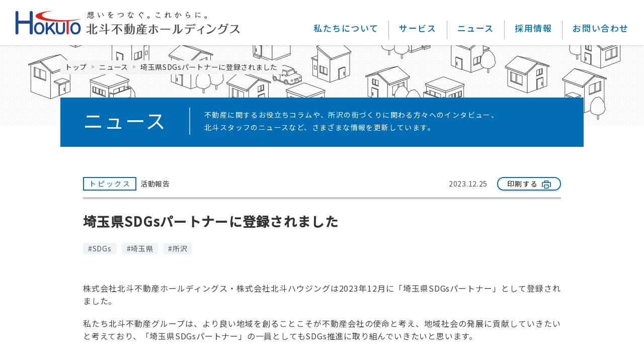

--- FILE ---
content_type: text/html; charset=UTF-8
request_url: https://www.hokuto-hd.co.jp/news/38184/
body_size: 30404
content:
<!doctype html>
<html lang="ja"
	prefix="og: https://ogp.me/ns#" >
<head>
  <!-- Google Tag Manager -->
  <script>(function(w,d,s,l,i){w[l]=w[l]||[];w[l].push({'gtm.start':
  new Date().getTime(),event:'gtm.js'});var f=d.getElementsByTagName(s)[0],
  j=d.createElement(s),dl=l!='dataLayer'?'&l='+l:'';j.async=true;j.src=
  'https://www.googletagmanager.com/gtm.js?id='+i+dl;f.parentNode.insertBefore(j,f);
  })(window,document,'script','dataLayer','GTM-NQRD6Z9');</script>
  <!-- End Google Tag Manager -->
  <meta charset="UTF-8">
  <meta http-equiv="X-UA-Compatible" content="IE=edge,chrome=1">
  <meta name="viewport" content="width=device-width,initial-scale=1">
  <meta name="facebook-domain-verification" content="qbmmnqh904hv2c5hzceq03lar957b8" />
    
  <link href="//www.google-analytics.com" rel="dns-prefetch">
  <link href="https://www.hokuto-hd.co.jp/assets/img/favicon.png" rel="shortcut icon">
  <script src="https://ajax.googleapis.com/ajax/libs/jquery/1.12.4/jquery.min.js"></script>
  <script src="https://www.hokuto-hd.co.jp/assets/js/ua.js"></script>
  <link rel="stylesheet" href="https://www.hokuto-hd.co.jp/assets/js/slick/slick.css">
  <link rel="stylesheet" href="https://www.hokuto-hd.co.jp/assets/js/slick/slick-theme.css">
  <link rel="stylesheet" href="https://www.hokuto-hd.co.jp/assets/css/base.css?data=2025">
  <link rel="stylesheet" href="https://www.hokuto-hd.co.jp/assets/css/rwd.css?data=2025">
  <link rel="stylesheet" href="https://www.hokuto-hd.co.jp/assets/css/ipad.css?data=20240522">
  <link rel="stylesheet" href="https://www.hokuto-hd.co.jp/assets/js/zoom/magnific-popup.css">
  <script src="https://www.hokuto-hd.co.jp/assets/js/zoom/jquery.magnific-popup.js"></script>
  
		<!-- All in One SEO 4.1.3.4 -->
		<title>埼玉県SDGsパートナーに登録されました｜北斗不動産ホールディングス</title>
		<meta name="description" content="株式会社北斗不動産ホールディングス・株式会社北斗ハウジングは2023年12月に​「埼玉県SDGsパートナー」として登録されました。 私たち北斗不動産グループは、より良い地域を創ることこそが不動産会社の使命と考え、地域社会 […]"/>
		<meta name="robots" content="max-snippet:-1, max-image-preview:large, max-video-preview:-1"/>
		<link rel="canonical" href="https://www.hokuto-hd.co.jp/news/38184/" />
		<meta property="og:site_name" content="北斗不動産ホールディングス" />
		<meta property="og:type" content="article" />
		<meta property="og:title" content="埼玉県SDGsパートナーに登録されました｜北斗不動産ホールディングス" />
		<meta property="og:description" content="株式会社北斗不動産ホールディングス・株式会社北斗ハウジングは2023年12月に​「埼玉県SDGsパートナー」として登録されました。 私たち北斗不動産グループは、より良い地域を創ることこそが不動産会社の使命と考え、地域社会 […]" />
		<meta property="og:url" content="https://www.hokuto-hd.co.jp/news/38184/" />
		<meta property="og:image" content="https://www.hokuto-hd.co.jp/admin/wp-content/uploads/2023/12/sdgs_OGP.png" />
		<meta property="og:image:secure_url" content="https://www.hokuto-hd.co.jp/admin/wp-content/uploads/2023/12/sdgs_OGP.png" />
		<meta property="og:image:width" content="600" />
		<meta property="og:image:height" content="360" />
		<meta property="article:published_time" content="2023-12-25T08:41:11Z" />
		<meta property="article:modified_time" content="2024-02-02T08:40:03Z" />
		<meta name="twitter:card" content="summary" />
		<meta name="twitter:domain" content="www.hokuto-hd.co.jp" />
		<meta name="twitter:title" content="埼玉県SDGsパートナーに登録されました｜北斗不動産ホールディングス" />
		<meta name="twitter:description" content="株式会社北斗不動産ホールディングス・株式会社北斗ハウジングは2023年12月に​「埼玉県SDGsパートナー」として登録されました。 私たち北斗不動産グループは、より良い地域を創ることこそが不動産会社の使命と考え、地域社会 […]" />
		<meta name="twitter:image" content="https://www.hokuto-hd.co.jp/admin/wp-content/uploads/2023/12/sdgs_OGP.png" />
		<meta name="google" content="nositelinkssearchbox" />
		<script type="application/ld+json" class="aioseo-schema">
			{"@context":"https:\/\/schema.org","@graph":[{"@type":"WebSite","@id":"https:\/\/www.hokuto-hd.co.jp\/#website","url":"https:\/\/www.hokuto-hd.co.jp\/","name":"\u5317\u6597\u4e0d\u52d5\u7523\u30db\u30fc\u30eb\u30c7\u30a3\u30f3\u30b0\u30b9","description":"\u5317\u6597\u4e0d\u52d5\u7523\u30db\u30fc\u30eb\u30c7\u30a3\u30f3\u30b0\u30b9","publisher":{"@id":"https:\/\/www.hokuto-hd.co.jp\/#organization"}},{"@type":"Organization","@id":"https:\/\/www.hokuto-hd.co.jp\/#organization","name":"\u5317\u6597\u4e0d\u52d5\u7523\u30db\u30fc\u30eb\u30c7\u30a3\u30f3\u30b0\u30b9","url":"https:\/\/www.hokuto-hd.co.jp\/"},{"@type":"BreadcrumbList","@id":"https:\/\/www.hokuto-hd.co.jp\/news\/38184\/#breadcrumblist","itemListElement":[{"@type":"ListItem","@id":"https:\/\/www.hokuto-hd.co.jp\/#listItem","position":"1","item":{"@type":"WebPage","@id":"https:\/\/www.hokuto-hd.co.jp\/","name":"\u30db\u30fc\u30e0","description":"\u5317\u6597\u4e0d\u52d5\u7523\u30db\u30fc\u30eb\u30c7\u30a3\u30f3\u30b0\u30b9\u306f\u3001\u5317\u6597\u4e0d\u52d5\u7523\u30b0\u30eb\u30fc\u30d7\u306e\u6301\u682a\u4f1a\u793e\u3067\u3059\u3002\u672c\u30b5\u30a4\u30c8\u3067\u306f\u3001\u5317\u6597\u4e0d\u52d5\u7523\u30b0\u30eb\u30fc\u30d7\u306e\u7d4c\u55b6\u7406\u5ff5\u304a\u3088\u3073\u30b0\u30eb\u30fc\u30d7\u5404\u793e\u306e\u4e8b\u696d\u7d39\u4ecb\u3001\u6700\u65b0\u30cb\u30e5\u30fc\u30b9\u306a\u3069\u3092\u3054\u7d39\u4ecb\u3057\u3066\u304a\u308a\u307e\u3059\u3002","url":"https:\/\/www.hokuto-hd.co.jp\/"},"nextItem":"https:\/\/www.hokuto-hd.co.jp\/news\/#listItem"},{"@type":"ListItem","@id":"https:\/\/www.hokuto-hd.co.jp\/news\/#listItem","position":"2","item":{"@type":"WebPage","@id":"https:\/\/www.hokuto-hd.co.jp\/news\/","name":"\u30cb\u30e5\u30fc\u30b9","description":"\u682a\u5f0f\u4f1a\u793e\u5317\u6597\u4e0d\u52d5\u7523\u30db\u30fc\u30eb\u30c7\u30a3\u30f3\u30b0\u30b9\u30fb\u682a\u5f0f\u4f1a\u793e\u5317\u6597\u30cf\u30a6\u30b8\u30f3\u30b0\u306f2023\u5e7412\u6708\u306b\u200b\u300c\u57fc\u7389\u770cSDGs\u30d1\u30fc\u30c8\u30ca\u30fc\u300d\u3068\u3057\u3066\u767b\u9332\u3055\u308c\u307e\u3057\u305f\u3002 \u79c1\u305f\u3061\u5317\u6597\u4e0d\u52d5\u7523\u30b0\u30eb\u30fc\u30d7\u306f\u3001\u3088\u308a\u826f\u3044\u5730\u57df\u3092\u5275\u308b\u3053\u3068\u3053\u305d\u304c\u4e0d\u52d5\u7523\u4f1a\u793e\u306e\u4f7f\u547d\u3068\u8003\u3048\u3001\u5730\u57df\u793e\u4f1a [\u2026]","url":"https:\/\/www.hokuto-hd.co.jp\/news\/"},"previousItem":"https:\/\/www.hokuto-hd.co.jp\/#listItem"}]},{"@type":"Person","@id":"https:\/\/www.hokuto-hd.co.jp\/author\/hokutoam\/#author","url":"https:\/\/www.hokuto-hd.co.jp\/author\/hokutoam\/","name":"hokutoam","image":{"@type":"ImageObject","@id":"https:\/\/www.hokuto-hd.co.jp\/news\/38184\/#authorImage","url":"https:\/\/secure.gravatar.com\/avatar\/7d8020eb269d306832684ef14fd20741?s=96&d=mm&r=g","width":"96","height":"96","caption":"hokutoam"}},{"@type":"WebPage","@id":"https:\/\/www.hokuto-hd.co.jp\/news\/38184\/#webpage","url":"https:\/\/www.hokuto-hd.co.jp\/news\/38184\/","name":"\u57fc\u7389\u770cSDGs\u30d1\u30fc\u30c8\u30ca\u30fc\u306b\u767b\u9332\u3055\u308c\u307e\u3057\u305f\uff5c\u5317\u6597\u4e0d\u52d5\u7523\u30db\u30fc\u30eb\u30c7\u30a3\u30f3\u30b0\u30b9","description":"\u682a\u5f0f\u4f1a\u793e\u5317\u6597\u4e0d\u52d5\u7523\u30db\u30fc\u30eb\u30c7\u30a3\u30f3\u30b0\u30b9\u30fb\u682a\u5f0f\u4f1a\u793e\u5317\u6597\u30cf\u30a6\u30b8\u30f3\u30b0\u306f2023\u5e7412\u6708\u306b\u200b\u300c\u57fc\u7389\u770cSDGs\u30d1\u30fc\u30c8\u30ca\u30fc\u300d\u3068\u3057\u3066\u767b\u9332\u3055\u308c\u307e\u3057\u305f\u3002 \u79c1\u305f\u3061\u5317\u6597\u4e0d\u52d5\u7523\u30b0\u30eb\u30fc\u30d7\u306f\u3001\u3088\u308a\u826f\u3044\u5730\u57df\u3092\u5275\u308b\u3053\u3068\u3053\u305d\u304c\u4e0d\u52d5\u7523\u4f1a\u793e\u306e\u4f7f\u547d\u3068\u8003\u3048\u3001\u5730\u57df\u793e\u4f1a [\u2026]","inLanguage":"ja","isPartOf":{"@id":"https:\/\/www.hokuto-hd.co.jp\/#website"},"breadcrumb":{"@id":"https:\/\/www.hokuto-hd.co.jp\/news\/38184\/#breadcrumblist"},"author":"https:\/\/www.hokuto-hd.co.jp\/author\/hokutoam\/#author","creator":"https:\/\/www.hokuto-hd.co.jp\/author\/hokutoam\/#author","image":{"@type":"ImageObject","@id":"https:\/\/www.hokuto-hd.co.jp\/#mainImage","url":"https:\/\/www.hokuto-hd.co.jp\/admin\/wp-content\/uploads\/2023\/12\/sdgs_OGP.png","width":"600","height":"360"},"primaryImageOfPage":{"@id":"https:\/\/www.hokuto-hd.co.jp\/news\/38184\/#mainImage"},"datePublished":"2023-12-25T08:41:11+09:00","dateModified":"2024-02-02T08:40:03+09:00"},{"@type":"Article","@id":"https:\/\/www.hokuto-hd.co.jp\/news\/38184\/#article","name":"\u57fc\u7389\u770cSDGs\u30d1\u30fc\u30c8\u30ca\u30fc\u306b\u767b\u9332\u3055\u308c\u307e\u3057\u305f\uff5c\u5317\u6597\u4e0d\u52d5\u7523\u30db\u30fc\u30eb\u30c7\u30a3\u30f3\u30b0\u30b9","description":"\u682a\u5f0f\u4f1a\u793e\u5317\u6597\u4e0d\u52d5\u7523\u30db\u30fc\u30eb\u30c7\u30a3\u30f3\u30b0\u30b9\u30fb\u682a\u5f0f\u4f1a\u793e\u5317\u6597\u30cf\u30a6\u30b8\u30f3\u30b0\u306f2023\u5e7412\u6708\u306b\u200b\u300c\u57fc\u7389\u770cSDGs\u30d1\u30fc\u30c8\u30ca\u30fc\u300d\u3068\u3057\u3066\u767b\u9332\u3055\u308c\u307e\u3057\u305f\u3002 \u79c1\u305f\u3061\u5317\u6597\u4e0d\u52d5\u7523\u30b0\u30eb\u30fc\u30d7\u306f\u3001\u3088\u308a\u826f\u3044\u5730\u57df\u3092\u5275\u308b\u3053\u3068\u3053\u305d\u304c\u4e0d\u52d5\u7523\u4f1a\u793e\u306e\u4f7f\u547d\u3068\u8003\u3048\u3001\u5730\u57df\u793e\u4f1a [\u2026]","headline":"\u57fc\u7389\u770cSDGs\u30d1\u30fc\u30c8\u30ca\u30fc\u306b\u767b\u9332\u3055\u308c\u307e\u3057\u305f","author":{"@id":"https:\/\/www.hokuto-hd.co.jp\/author\/hokutoam\/#author"},"publisher":{"@id":"https:\/\/www.hokuto-hd.co.jp\/#organization"},"datePublished":"2023-12-25T08:41:11+09:00","dateModified":"2024-02-02T08:40:03+09:00","articleSection":"\u30c8\u30d4\u30c3\u30af\u30b9, \u30cb\u30e5\u30fc\u30b9, \u6d3b\u52d5\u5831\u544a, SDGs, \u57fc\u7389\u770c, \u6240\u6ca2","mainEntityOfPage":{"@id":"https:\/\/www.hokuto-hd.co.jp\/news\/38184\/#webpage"},"isPartOf":{"@id":"https:\/\/www.hokuto-hd.co.jp\/news\/38184\/#webpage"},"image":{"@type":"ImageObject","@id":"https:\/\/www.hokuto-hd.co.jp\/#articleImage","url":"https:\/\/www.hokuto-hd.co.jp\/admin\/wp-content\/uploads\/2023\/12\/sdgs_OGP.png","width":"600","height":"360"}}]}
		</script>
		<!-- All in One SEO -->

<link rel='dns-prefetch' href='//s.w.org' />
<link rel='stylesheet' id='wp-block-library-css'  href='https://www.hokuto-hd.co.jp/admin/wp-includes/css/dist/block-library/style.min.css?ver=5.7.14' type='text/css' media='all' />
<link rel="https://api.w.org/" href="https://www.hokuto-hd.co.jp/wp-json/" /><link rel="alternate" type="application/json" href="https://www.hokuto-hd.co.jp/wp-json/wp/v2/posts/38184" /><link rel="alternate" type="application/json+oembed" href="https://www.hokuto-hd.co.jp/wp-json/oembed/1.0/embed?url=https%3A%2F%2Fwww.hokuto-hd.co.jp%2Fnews%2F38184%2F" />
<link rel="alternate" type="text/xml+oembed" href="https://www.hokuto-hd.co.jp/wp-json/oembed/1.0/embed?url=https%3A%2F%2Fwww.hokuto-hd.co.jp%2Fnews%2F38184%2F&#038;format=xml" />
<link rel="icon" href="https://www.hokuto-hd.co.jp/admin/wp-content/uploads/2020/11/favicon.png" sizes="32x32" />
<link rel="icon" href="https://www.hokuto-hd.co.jp/admin/wp-content/uploads/2020/11/favicon.png" sizes="192x192" />
<link rel="apple-touch-icon" href="https://www.hokuto-hd.co.jp/admin/wp-content/uploads/2020/11/favicon.png" />
<meta name="msapplication-TileImage" content="https://www.hokuto-hd.co.jp/admin/wp-content/uploads/2020/11/favicon.png" />
  </head>
<body class="local">
<!-- Google Tag Manager (noscript) -->
<noscript><iframe src="https://www.googletagmanager.com/ns.html?id=GTM-NQRD6Z9"
height="0" width="0" style="display:none;visibility:hidden"></iframe></noscript>
<!-- End Google Tag Manager (noscript) -->
<header>
  <div class="lCol">
    <div class="logoBox">
      <h1 class="header_logo"><a href="https://www.hokuto-hd.co.jp/"><img src="https://www.hokuto-hd.co.jp/assets/img/header_logo.png" alt="株式会社北斗不動産ホールディングス" class="fPC"><img src="https://www.hokuto-hd.co.jp/assets/img/sp/header_logo.png" height="30" alt="株式会社北斗不動産ホールディングス" class="fSP"></a></h1>
      <ul class="logoBoxBtn fSP">
        <li class="logoBoxBtn_tel"><a href="tel:0429259495"><img src="https://www.hokuto-hd.co.jp/assets/img/sp/btn_header_tel.png" height="70" alt="電話"></a></li>
        <li class="logoBoxBtn_menu"><img src="https://www.hokuto-hd.co.jp/assets/img/sp/btn_header_menu.png" height="70" alt="メニュー"></li>
      </ul>
    </div>
    <div class="header_menu">
      <div class="header_menu_inner">
        <ul class="header_menu1">
          <li class="">
            <span class="header_menu1_label"><a href="https://www.hokuto-hd.co.jp/about/">私たちについて</a></span>
            <div class="header_menu1_child">
              <ul class="header_menu1_child_list">
                <li><a href="https://www.hokuto-hd.co.jp/about/">私たちについて</a>
                  <ul>
                    <li><a href="https://www.hokuto-hd.co.jp/about/group/">グループ会社概要</a></li>
                    <li><a href="https://www.hokuto-hd.co.jp/about/company/">事業紹介</a></li>
                    <li><a href="https://www.hokuto-hd.co.jp/about/message/">北斗の想い</a></li>
                    <li><a href="https://www.hokuto-hd.co.jp/about/csr/">地域活動</a></li>
                    <li><a href="https://www.hokuto-hd.co.jp/about/staff/">役員・社員紹介</a></li>
                    <li><a href="https://www.hokuto-hd.co.jp/about/shigyo/">協力専門家のご紹介</a></li>
                  </ul>
                </li>
              </ul>
            </div>
          </li>
          <li class="header_menu1_service">
            <span class="header_menu1_label">サービス</span>
            <div class="header_menu1_child">
              <ul class="header_menu1_child_list">
                <li><a href="https://www.hokuto-hd.co.jp/bukken/">事業用不動産の売買</a></li>
                <li><a href="https://www.hokuto-hd.co.jp/h-gallery/">H-Gallery</a></li>
              </ul>
            </div>
          </li>
          <li>
            <span class="header_menu1_label"><a href="https://www.hokuto-hd.co.jp/news/">ニュース</a></span>
            <div class="header_menu1_child">
              <ul class="header_menu1_child_list">
                <li><a href="https://www.hokuto-hd.co.jp/news/">ニュース</a>
                  <ul>
                    <li><a href="https://www.hokuto-hd.co.jp/news/topics/">トピックス</a></li>
                    <li><a href="https://www.hokuto-hd.co.jp/news/column/">コラム</a></li>
                    <li><a href="https://www.hokuto-hd.co.jp/news/hokutoto/">ほくとと</a></li>
                  </ul>
                </li>
              </ul>
            </div>
          </li>
          <li><a href="https://www.hokuto-hd.co.jp/saiyo/" target="_blank">採用情報</a></li>
          <li><a href="https://www.hokuto-hd.co.jp/inquiry/">お問い合わせ</a></li>
        </ul>
        <ul class="header_menu2">
          <li class="fSP header_search">
            <div class="header_search_inner">
              <form id="form" action="https://www.hokuto-hd.co.jp" method="get">
                <input name="s" type="text" placeholder="サイト内検索"><input type="submit" value="検索">
              </form>
            </div>
          </li>
        </ul>
      </div>
    </div>
  </div>
</header>
<div class="rCol">
<link rel="stylesheet" href="https://www.hokuto-hd.co.jp/assets/css/print.css" media="print">
<div class="container">
  <div class="h1Box h1Box-s">
    <div class="rCol_inner-L">
      <ul class="bnav">
        <li><a href="https://www.hokuto-hd.co.jp/">トップ</a></li>
        <li><a href="https://www.hokuto-hd.co.jp/news/">ニュース</a></li>
        <li>埼玉県SDGsパートナーに登録されました</li>
      </ul>
      <div class="h1BoxS">
        <p class="h1BoxTtl">ニュース</p>
        <p class="h1BoxTxt">不動産に関するお役立ちコラムや、所沢の街づくりに関わる方々へのインタビュー、<br>北斗スタッフのニュースなど、さまざまな情報を更新しています。</p>
      </div>
    </div>
  </div>
    <div class="rCol_inner">
    <div class="bukkenInfo newsInfo">
            <div class="flexCol2 bukkenInfo_dates">
        <div class="flexCol">
          <ul class="listBukkenBox_icons">
            <li><span class="label">
              トピックス
                            </span><span class="listNews_cat_child">活動報告</span></li>
          </ul>
        </div>
        <div class="flexCol">
          <ul>
            <li>2023.12.25</li>
            <li class="fPC">
              <div class="btn btn-xs btn-print fPC">
                <a class="btn-inner" href="javascript:void(0)" onclick="window.print();">印刷する</a>
              </div>
            </li>
          </ul>
        </div>
      </div>
      <h1 class="bukkenInfo_ttl">埼玉県SDGsパートナーに登録されました</h1>
      <div class="newsInfo_hashtag">
        <ul class="listHashtag"><li>#SDGs</li><li>#埼玉県</li><li>#所沢</li></ul>      </div>
      <div class="rCol_content rCol_content-news">
        <p>株式会社北斗不動産ホールディングス・株式会社北斗ハウジングは2023年12月に​「埼玉県SDGsパートナー」として登録されました。 </p>
<p>私たち北斗不動産グループは、より良い地域を創ることこそが不動産会社の使命と考え、地域社会の発展に貢献していきたいと考えており、「埼玉県SDGsパートナー」の一員としてもSDGs推進に取り組んでいきたいと思います。 </p>
<ul class="list2linePhoto">
<li><img src="https://www.hokuto-hd.co.jp/admin/wp-content/uploads/2023/12/a98543bfadc61216e9446e45904f3066.jpg" alt="北斗不動産ホールディングス SDGsパートナー登録証" width="100%" />株式会社北斗不動産ホールディングス SDGsパートナー登録証</li>
<li><img src="https://www.hokuto-hd.co.jp/admin/wp-content/uploads/2023/12/9036a4c28ff4b069b38f855fe0e73da6.jpg" alt="株式会社北斗ハウジング SDGsパートナー登録証" width="100%" />株式会社北斗ハウジング SDGsパートナー登録証
</ul>
<p>北斗不動産グループのSDGs達成に向けた取り組みは<a href="https://www.hokuto-hd.co.jp/about/sdgs/">こちら</a>をご覧ください。</p>
      </div>
    </div>
    
    <dl class="snsBox">
      <dt>この記事をシェアする</dt>
      <dd>
        <li><a href="javascript:window.open('http://line.me/R/msg/text/?'+encodeURIComponent(document.title)+'%20'+encodeURIComponent(location.href),'sharewindow','width=550, height=450, personalbar=0, toolbar=0, scrollbars=1, resizable=!');void(0);"><img src="https://www.hokuto-hd.co.jp/assets/img/common/btn_line.png" alt="LINE" width="30"></a></li>
        <li><a href="javascript:window.open('http://www.facebook.com/sharer.php?u='+encodeURIComponent(location.href),'sharewindow','width=550, height=450, personalbar=0, toolbar=0, scrollbars=1, resizable=!');void(0);"><img src="https://www.hokuto-hd.co.jp/assets/img/common/btn_facebook.png" alt="Facebook" width="30"></a></li>
        <li><a href="javascript:window.open('http://twitter.com/share?text='+encodeURIComponent(document.title)+'&url='+encodeURIComponent(location.href),'sharewindow','width=550, height=450, personalbar=0, toolbar=0, scrollbars=1, resizable=!');void(0);"><img src="https://www.hokuto-hd.co.jp/assets/img/common/btn_twitter.png" alt="Twitter" width="30"></a></li>
      </dd>
    </dl>
  </div><!-- // .rCol_inner -->
  
      <div class="relationBox">
    <div class="rCol_inner">
      <h4 class="relationBox_ttl">関連記事</h4>
      <div class="newsIndex">
      <ul class="listCard listNews listNews-relation">
                <li class="listCardBox">
  <a href="https://www.hokuto-hd.co.jp/news/topics/38965/">
    <div class="listCardBox_inner">
      <div class="listNews_img">
                <img src="https://www.hokuto-hd.co.jp/admin/wp-content/uploads/2024/08/81758feb5eb89090247f1ebd5366f57f-750x500.jpg" width="100%" alt="【プレスリリース】空家・空地管理センター、国内初となる 「不動産会社向けの空き家買取り等への融資制度」の開発協力">
              </div>
      <div class="listNews_info">
        <div class="listNews_info_inner">
          <p class="listNews_time">2024.07.29</p>
        </div>
      </div>
    </div>
    <dl class="listNews_dtl">
      <dt><span class="label">
      トピックス
            </span><span class="listNews_cat_child">活動報告</span></dt>
      <dd>【プレスリリース】空家・空地管理センター、国内初となる 「不動産会社向けの空き家買取り等への融資制度」の開発協力</dd>
    </dl>
      </a>
</li>              <li class="listCardBox">
  <a href="https://www.hokuto-hd.co.jp/news/topics/38402/">
    <div class="listCardBox_inner">
      <div class="listNews_img">
                <img src="https://www.hokuto-hd.co.jp/admin/wp-content/uploads/2024/03/2ee3d40231afec364b56a32bc8b68128-750x500.jpg" width="100%" alt="【プレスリリース】～公民連携（PPP）事業で地域振興へ～「宝塚医療大学 宮古島キャンパス学生寮」運営を開始">
              </div>
      <div class="listNews_info">
        <div class="listNews_info_inner">
          <p class="listNews_time">2024.03.19</p>
        </div>
      </div>
    </div>
    <dl class="listNews_dtl">
      <dt><span class="label">
      トピックス
            </span><span class="listNews_cat_child">活動報告</span></dt>
      <dd>【プレスリリース】～公民連携（PPP）事業で地域振興へ～「宝塚医療大学 宮古島キャンパス学生寮」運営を開始</dd>
    </dl>
      </a>
</li>              <li class="listCardBox">
  <a href="https://www.hokuto-hd.co.jp/news/topics/38394/">
    <div class="listCardBox_inner">
      <div class="listNews_img">
                <img src="https://www.hokuto-hd.co.jp/admin/wp-content/uploads/2024/03/02ad459bf9a9a6274e67bfa312e66a8b-750x500.jpg" width="100%" alt="「市民活動フェア」へ出展し、空き家問題を深刻化させないための情報を提供！">
              </div>
      <div class="listNews_info">
        <div class="listNews_info_inner">
          <p class="listNews_time">2024.03.18</p>
        </div>
      </div>
    </div>
    <dl class="listNews_dtl">
      <dt><span class="label">
      トピックス
            </span><span class="listNews_cat_child">活動報告</span></dt>
      <dd>「市民活動フェア」へ出展し、空き家問題を深刻化させないための情報を提供！</dd>
    </dl>
      </a>
</li>            </ul>
      </div>
    </div><!-- // .rCol_inner -->
  </div><!-- // .relationBox -->
    <div class="btn btn-back btn-white">
        <a href="https://www.hokuto-hd.co.jp/news/topics/" class="btn-inner">一覧に戻る</a>
  </div>
</div><!-- // .container -->
<div class="cvBox">
  <div class="rCol_inner">
    <div class="cvBox_inner">
      <h5 class="cvBoxTtl">不動産に関すること。<br class="fSP">お気軽にご相談ください。</h5>
      <div class="btn btn-red btn-tel fSP">
        <a href="tel:0429259495" class="btn-inner">お電話でのお問い合わせ</a>
      </div>
      <div class="cvBox_2col">
        <p class="cvBox_tel fPC"><img src="https://www.hokuto-hd.co.jp/assets/img/common/bg_cvTel.png" width="26" height="25" alt="お電話でのお問い合わせ">04-2925-9495<br>
          <span class="txtSmall">受付時間 10:00～17:00（日・祝 定休）</span></p>
        <div class="btn btn-red btn-mail">
          <a href="https://www.hokuto-hd.co.jp/inquiry/" class="btn-inner">お問い合わせはこちら</a>
        </div>
      </div>
      <div class="cvBox_img">
        <img src="https://www.hokuto-hd.co.jp/assets/img/common/bg_cvBox.png" alt="不動産に関すること。お気軽にご相談ください。" class="fPC" width="262">
        <img src="https://www.hokuto-hd.co.jp/assets/img/common/bg_cvBox_sp.png" alt="不動産に関すること。お気軽にご相談ください。" class="fSP" width="85">
      </div>
    </div>
  </div>
</div>
  <div class="toTop">
    <div class="btn btn-toTop"><span class="btn-inner">TOP</span></div>
  </div>
  <footer>
    <div class="footerNavBox">
      <div class="footerNavBoxL footerBox">
        <div class="footerNavBoxL_inner">
          <div class="footerNav">
            <ul class="footerNav_parent">
              <li><a href="https://www.hokuto-hd.co.jp/about/">私たちについて</a>
                <ul class="footerNav_child">
                  <li><a href="https://www.hokuto-hd.co.jp/about/group/">グループ会社概要</a></li>
                  <li><a href="https://www.hokuto-hd.co.jp/about/company/">事業紹介</a></li>
                  <li><a href="https://www.hokuto-hd.co.jp/about/message/">北斗の想い</a></li>
                  <li><a href="https://www.hokuto-hd.co.jp/about/csr/">地域活動</a></li>
                  <li><a href="https://www.hokuto-hd.co.jp/about/staff/">役員・社員紹介</a></li>
                  <li><a href="https://www.hokuto-hd.co.jp/about/shigyo/">協力専門家のご紹介</a></li>
                </ul>
              </li>
            </ul>
          </div>
          <div class="footerNav">
            <ul class="footerNav_parent">
              <li>サービス</a>
                <ul class="footerNav_child">
                  <li><a href="https://www.hokuto-hd.co.jp/bukken/">事業用不動産の売買</a></li>
                  <li><a href="https://www.hokuto-hd.co.jp/h-gallery/">H-Gallery</a></li>
                </ul>
              </li>
            </ul>
          </div>
          <div class="footerNav">
            <ul class="footerNav_parent">
              <li><a href="https://www.hokuto-hd.co.jp/news/">ニュース</a>
                <ul class="footerNav_child">
                  <li><a href="https://www.hokuto-hd.co.jp/news/topics/">トピックス</a></li>
                  <li><a href="https://www.hokuto-hd.co.jp/new/column/">コラム</a></li>
                  <li><a href="https://www.hokuto-hd.co.jp/news/hokutoto/">ほくとと</a></li>
                </ul>
              </li>
            </ul>
          </div>
          <div class="footerNav">
            <ul class="footerNavSP fSP">
              <li class="footerNavSPBtn"><a href="https://www.hokuto-hd.co.jp/saiyo/" class="icoExternal" target="_blank">採用情報</a></li>
              <li><a href="https://www.hokuto-hd.co.jp/policy/">プライバシーポリシー</a></li>
              <li><a href="https://www.hokuto-hd.co.jp/s-policy/">サイトポリシー</a></li>
              <li><a href="https://www.hokuto-hd.co.jp/sitemap/">サイトマップ</a></li>
            </ul>
          </div>
        </div>
      </div>
      <div class="footerNavBoxR footerBox">
        <div class="footerSearch fPC">
          <form id="form" action="https://www.hokuto-hd.co.jp" method="get">
            <input name="s" type="text" placeholder="サイト内検索"><input type="submit" value="検索">
          </form>
        </div>
        <h5 class="footerLogo fSP"><a href="https://www.hokuto-hd.co.jp/"><img src="https://www.hokuto-hd.co.jp/assets/img/footer_logo.png" width="150" alt="HOKUTO"></a></h5>
        <p class="footerLogoTxt fSP">想いをつなぐ。これからに。</p>
        <ul class="footerSns">
          <li><a href="https://www.facebook.com/hokutohd" target="_blank"><img src="https://www.hokuto-hd.co.jp/assets/img/img_footer_facebook.png" width="30" alt="Facebook"></a></li>
        </ul>
        <h5 class="footerLogo fPC"><a href="https://www.hokuto-hd.co.jp/"><img src="https://www.hokuto-hd.co.jp/assets/img/footer_logo.png" width="150" alt="HOKUTO"></a></h5>
        <p class="footerLogoTxt fPC">想いをつなぐ。これからに。</p>
      </div>
    </div>
    <div class="footerBtm">
      <div class="footerBtm_inner">
        <dl class="footerBtm_privacy">
          <dt><a href="https://privacymark.jp/" target="_blank"><img src="https://www.hokuto-hd.co.jp/assets/img/ico_footer_privacy-wh.png" height="100" alt="たいせつにします プライバシー" onmousedown="return false" onselectstart="return false" oncontextmenu="return false"></a></dt>
          <dd>株式会社北斗不動産ホールディングスはお客様の大切な個人情報をお守りいたします。</dd>
        </dl>
        <ul class="footerBtmNav fPC">
          <li><a href="https://www.hokuto-hd.co.jp/inquiry/">お問い合わせ</a></li>
          <li><a href="https://www.hokuto-hd.co.jp/policy/">プライバシーポリシー</a></li>
          <li><a href="https://www.hokuto-hd.co.jp/s-policy/">サイトポリシー</a></li>
          <li><a href="https://www.hokuto-hd.co.jp/sitemap/">サイトマップ</a></li>
          <li><a href="https://www.hokuto-hd.co.jp/saiyo/" class="icoExternal" target="_blank">採用情報</a></li>
        </ul>
        <p class="footerBtmCopy">Copyright&copy; Hokuto Real Estate Holdings Co., Ltd. All Rights Reserved.</p>
      </div>
    </div>
  </footer>
</div><!-- // .rCol -->
<script src="https://www.hokuto-hd.co.jp/assets/js/jquery.easing.js"></script>
<script src="https://www.hokuto-hd.co.jp/assets/js/jquery.matchHeight.js"></script>
<script src="https://www.hokuto-hd.co.jp/assets/js/slick/slick.min.js"></script>
<script src="https://www.hokuto-hd.co.jp/assets/js/base.js?data=0117"></script>
<script type='text/javascript' src='https://www.hokuto-hd.co.jp/admin/wp-includes/js/wp-embed.min.js?ver=5.7.14' id='wp-embed-js'></script>
</body>
</html>


--- FILE ---
content_type: text/css
request_url: https://www.hokuto-hd.co.jp/assets/css/base.css?data=2025
body_size: 112164
content:
@charset "utf-8";
@import url('https://fonts.googleapis.com/css?family=Noto+Sans+JP:400,500|Roboto:400,600&display=swap&subset=japanese');
html, body, div, span, object, iframe, h1, h2, h3, h4, h5, h6, p, em, img, strong, dl, dt, dd, ol, ul, li, fieldset, form, label, table, caption, tbody, tfoot, thead, tr, th, td, article, aside, canvas, details, figcaption, figure, footer, header, hgroup, menu, nav, section, summary {
  margin: 0;
  padding: 0;
  border: 0;
  outline: 0;
  font-size: 100%;
  vertical-align: baseline;
  background: transparent;
}
html {
  font-size: 62.5%;
  overflow-x: hidden;
}
body {
  padding-top: 90px;
  background: #fff;
  color: #333;
  font-size: 1.6rem;
  line-height: 1;
  font-family: 'Noto Sans JP', sans-serif;
  font-weight: 400;
}
article, aside, details, figcaption, figure, footer, header, hgroup, menu, nav, section {
  display: block;
}
ul li{
  list-style: none;
}
p, dd, li{
  text-align: justify;
  text-justify: inter-ideograph;
}
strong{
  font-weight: 600;
}
a {
  margin: 0;
  padding: 0;
  color: #5ba2ce;
  vertical-align: baseline;
  background: transparent;
  transition: 0.1s;
  outline: none;
}
a:hover, .imgLink:hover{
  opacity: 0.8;
  transition: 0.1s;
}
table {
  border-collapse: collapse;
  border-spacing: 0;
}
input, select, textarea{
  vertical-align: middle;
  font-family: 'Noto Sans JP', sans-serif;
}
input[type=submit]{
  border: none;
  -webkit-appearance: none;
  cursor: pointer;
}
img{
  vertical-align: middle;
}
*, *::before, *::after {
  box-sizing: border-box;
}
div::after, ul::after, ol::after, .listJirei a::after{
  content: "";
  display: block;
  clear: both;
}
.enFont, .toTop, .footerBtmCopy, .listNews_time, .h1BoxTtl_en,
.listPager li, .listBukkenBox_price .listBukkenBox_price_num, .cvTel dd{
  font-family: 'Roboto', sans-serif;
}

/* ========================================================

FRAME

========================================================= */
.fPC{ display: block}
.fSP, .fPrint{ display: none}

.lCol{
  position: relative;
  height: 90px;
  background: #fff;
  box-shadow: 0 0 5px rgba(0,0,0,0.25);
  z-index: 50;
}
.rCol_inner{
  width: 950px;
  margin: 0 auto;
  box-sizing: border-box;
}
.rCol_inner-L{
  width: 1040px;
  margin: 0 auto;
}

/* ========================================================

HEADER

========================================================= */
header{
  position: fixed;
  top: 0;
  z-index: 100;
  width: 100%;
}
.header_logo{
  padding-left: 45px;
}
.header_menu1 li{
  letter-spacing: 0.1em;
  font-weight: bold;
}
.header_menu1 li a, .header_menu1_service .header_menu1_label{
  display: block;
  color: #016db5;
  font-size: 1.8rem;
  font-weight: 500;
  text-align: center;
  text-decoration: none;
  cursor: pointer;
}
.header_menu1_child{
  visibility: hidden;
  opacity: 0;
  transition: 0.2s;
}

.header_menu2 li{
  margin: 0 0 20px;
  letter-spacing: 0.1em;
}

@media screen and (min-width:961px){
  .lCol, .header_menu1{
    display: flex;
    align-items: center;
  }
  .logoBox img.fPC{
    display: inline-block;
  }
  .logoBox{
    width: 510px;
  }
  .header_menu{
    width: calc(100% - 520px);
    margin-top: 28px;
  }
  .header_menu1{
    justify-content: flex-end;
  }
  .header_menu1 > li{
    position: relative;
    padding: 0 30px;
    border-left: 1px solid #afafaf;
  }
  .header_menu1 > li:first-child{
    border-left: none;
  }
  .header_menu1 > li a:hover, .header_menu1_service .header_menu1_label:hover{
    border-bottom-color: #348ac4;
  }
  .header_menu1 > li a, .header_menu1_service .header_menu1_label{
    padding: 2px 0 5px;
    border-bottom: 1px solid #fff;
  }
  .header_menu1_service .header_menu1_label:hover + .header_menu1_child,
  .header_menu1_child:hover{
    visibility: visible;
    opacity: 1;
  }
  .header_menu1_child{
    position: absolute;
    left: 50%;
    transform: translateX(-50%);
    width: 200px;
    padding-top: 15px;
    background: transparent;
  }
  .header_menu1_child li{
    padding: 5px;
    background: #fff;
    text-align: center;
  }
  .header_menu1_child li:last-child{
    padding-bottom: 15px;
    background: #fff;
  }
  .header_menu1_child li a{
    display: inline-block;
    padding: 5px 0;
    background: #fff;
    font-size: 1.6rem !important;
  }
  .header_menu1_child li a:hover{
    opacity: 1;
    color: #348ac4;
  }

}
@media screen and (min-width:1245px) and (max-width:1400px){
  .header_logo{
    padding-left: 30px;
  }
  .header_menu1 > li{
    padding: 4px 20px 8px;
  }
  .header_menu1 li a, .header_menu1_service .header_menu1_label{
    font-size: 1.7rem;
  }
}
@media screen and (min-width:961px) and (max-width:1244px){
  .header_logo{
    padding-left: 20px;
  }
  .logoBox{
    width: 35%;
  }
  .logoBox img{
    width: 100%;
    height: auto;
  }
  .header_menu{
    width: 65%;
  }
  .header_menu1 > li{
    padding: 2px 15px 4px;
  }
  .header_menu1 li a, .header_menu1_service .header_menu1_label{
    font-size: 1.7rem;
  }
  @media screen and (max-width:1050px){
    .header_menu1 > li{
      padding-left: 12px;
      padding-right: 12px;
    }
    .header_menu1 li a, .header_menu1_service .header_menu1_label{
      font-size: 1.6rem;
    }
  }
}

/* ========================================================

CONTAINER

========================================================= */
.container p, .container dt, .container dd, .container li{
  font-size: 1.6rem;
  line-height: 1.6;
  letter-spacing: 0.05em;
}

.flexCol2, .flexCol4{
  display: flex;
  flex-wrap: wrap;
}
.flexCol2 .flexCol{
  width: 50%;
}
.flexCol4 .flexCol{
  width: calc(25% - 15px);
  margin-right: 20px;
}
.flexCol4 .flexCol:nth-child(4n){
  margin-right: 0;
}
@media screen and (min-width:961px){
  .flexCol2 .flexCol:nth-child(2n-1){
    padding-right: 15px;
  }
  .flexCol2 .flexCol:nth-child(2n){
    padding-left: 15px;
  }
  #top .flexCol2 .flexCol{
    padding-left: 0;
    padding-right: 0;
  }
  .flexCol2 .flexCol-40{ flex: 1}
  .flexCol2 .flexCol-40:first-child{
    padding-right: 20px !important;
  }
  .flexCol2 .flexCol-40:last-child{
    padding-left: 20px !important;
  }
}

.listCardBox{
  box-shadow: 0 6px 0 rgba(229,229,229,1);
  margin-bottom: 26px;
  border-radius: 9px;
  transition: 0.1s;
}
.listCardBox a{
  position: relative;
  top: 0;
  display: block;
  background: #fff;
  border: 1px solid #c8c8c8;
  border-radius: 9px;
  color: #333;
  text-decoration: none;
  transition: 0.1s;
}
@media screen and (min-width:961px){
  .listCardBox:hover a{
    top: 3px;
  }
}


/* TEXT
================================================= */
.txtBlue{ color: #006db5 !important}
.txtSmall{ font-size: 1.4rem !important}
.txtLarge{ font-size: 3rem !important}
.txtLarger{ font-size: 2.2rem !important}

.txtSuper{ vertical-align: super; font-size: 1.2rem;}

.txtLeft{ text-align: left !important}
.txtCenter{ text-align: center !important}
.txtRight{ text-align: right}

.txtHidPc{ display: none}

.txtLine{
  background: linear-gradient(transparent 75%, #ff0 50%) 0 -3px
}
.txtBlueItalicL{
  margin-bottom: 30px;
  color: #006db5 !important;
  font-style: italic;
  font-size: 3rem;
  font-weight: 400;
  line-height: 1.5;
}

.fs20{ font-size: 2rem !important}

.fcGray{ color: #555 !important}

@media screen and (min-width:961px){
  .txtCenterPC{ text-align: center !important}
}

/* ICON
================================================= */
.icoExternal::after{
  content: "";
  display: inline-block;
  top: 23px;
  right: 20px;
  width: 14px;
  height: 12px;
  margin-left: 10px;
  background: url(../img/icon_external.png) no-repeat 50% 50%;
  background-size: contain;
}

/* BUTTON
================================================= */
.btn{
  width: 360px;
  margin: 30px auto 26px;
  box-shadow: 0 6px 0 #e6e6e6;
  border-radius: 50px;
  text-align: center;
  letter-spacing: 0.1em;
}
.btn-inner{
  position: relative;
  display: block;
  top: 0;
  padding: 16px 0 20px;
  color: #fff;
  background: #006db5;
  border: 2px solid #006db5;
  border-radius: 50px;
  text-decoration: none;
  font-size: 2rem;
  font-weight: 500;
  transition: 0.1s;
}
.btn-inner::after{
  position: absolute;
  display: block;
  content: "";
  top: 19px;
  right: 20px;
  width: 10px;
  height: 17px;
  background: url("../img/bg_arrow_wL.png") no-repeat;
  background-size: 10px auto;
}
.btn-external{
  width: 300px;
}
.btn-external .btn-inner, .btn-business .btn-inner{
  color: #333;
  background: #fff;
}
.btn-external .btn-inner::after{
  top: 23px;
  right: 20px;
  width: 14px;
  height: 12px;
  background: url(../img/icon_external.png) no-repeat 50% 50%;
  background-size: contain;
  border: none;
  transform: none;
}
.btn-red .btn-inner{
  background: #ef454a !important;
  border-color: #ef454a !important;
}
.btn-white .btn-inner{
  color: #333;
  background-color: #fff;
  border-color: #c8c8c8;
  font-size: 1.8rem;
  padding: 17px 0 21px;
}
.btn-back .btn-inner::after{
  right: auto;
  left: 20px;
  background-image: url("../img/bg_arrow_bL2.png");
  transform: rotate(180deg);
}

.btn-xs{
  width: 127px;
  margin: 0 0 13px;
  box-shadow: 0 3px 0 #e6e6e6;
  text-align: left;
}
.btn-xs .btn-inner{
  padding: 0 0 1px 18px;
  font-size: 1.4rem;
  background: #fff;
  color: #333;
  border: 2px solid #006db5;
}
.btn-s{
  width: 260px;
}
.btn-print .btn-inner::after {
    top: 5px;
    right: 18px;
    width: 18px;
    height: 16px;
    background: url("../img/common/icon_print.png") no-repeat;
}

.btn-zoom{
  display: inline-block;
  margin-top: 10px;
}
.btn-zoom .btn-inner{
  padding-left: 13px;
}
.btn-zoom .btn-inner::after {
  top: 4px;
  right: 11px;
  width: 16px;
  height: 16px;
  background: url("../img/common/icon_zoom.png") no-repeat;
  background-size: 16px auto;
}

.btn-business, .btn-external-s{
  width: 360px;
}
.btn-business .btn-inner, .btn-external-s .btn-inner{
  padding: 14px 0 16px;
  font-size: 1.6rem;
}
.btn-business .btn-inner::after,
.btn-external-s .btn-inner::after{
  top: 18px;
}

.btn-tel .btn-inner,
.btn-mail .btn-inner,
.btn-business .btn-inner{
  position: relative;
  padding-left: 38px;
}
.btn-tel .btn-inner::before,
.btn-mail .btn-inner::before,
.btn-business .btn-inner::before{
  content: "";
  position: absolute;
  display: inline-block;
  width: 28px;
  height: 28px;
  margin: -3px 0 0 -38px;
  background: url("../img/common/img_cvBox_mail.png") no-repeat;
  background-size: 28px auto;
}
.btn-tel .btn-inner::before{
  background-image: url("../img/common/img_cvBox_tel.png");
}
.btn-business .btn-inner::before{
  margin-top: -2px;
  background-image: url("../img/icon_header_menu2-2.png");
}
.btn-business-kyoju .btn-inner{
  border-color: #003d66;
}
.btn-business-kyoju .btn-inner::before{
  margin-top: -3px;
  background-image: url("../img/common/icon_btn-business-kyoju.png");
}

.flexCol4 .flexCol .btn,
.flexCol2 .flexCol .btn-anchor{
  width: 100%;
}

@media screen and (min-width:961px){
  .btn-inner:hover{
    top: 3px;
  }
  .btn-external .btn-inner:hover{
    background: #fff;
  }
  .flexCol2 .btn{
    margin: 20px auto 26px
  }
}

/* ラベル
================================================= */
.label{
  display: inline-block;
  padding: 0 8px 1px 10px;
  color: #006db5;
  border: 2px solid #006db5;
  font-size: 1.4rem;
  font-weight: 400;
  letter-spacing: 0.2em;
}
.listLabel li{
  float: left;
  margin: 0 10px 10px 0;
}
.label-new{
  position: absolute;
  top: 0;
  left: 0;
  width: 70px;
  height: 70px;
  background: url("../img/icon_listCard_new.png") no-repeat;
  text-indent: -9999px;
  z-index: 1;
}

/* 画像
================================================= */
/* 横長 */
.commentBox .commentBox_img_inner img{
  position: absolute;
  top: 50%;
  left: 50%;
  -webkit-transform: translate(-50%, -50%);
  -ms-transform: translate(-50%, -50%);
  transform: translate(-50%, -50%);
  width: auto;
  height: 100%;
}

@media screen and (min-width:961px){
  .list1linePhoto{
    margin: 30px 10%;
  }
}
.list1linePhoto li{
  margin-bottom: 30px;
}
.list1linePhoto li img,
.list2linePhoto li img{
  display: inline-block;
  width: 100%;
  height: auto;
  margin-bottom: 10px;
}

.list2linePhoto{
  margin: 60px 0;
}
.list2linePhoto li{
  float: left;
  width: calc(50% - 25px);
}
.list2linePhoto li:nth-child(2n-1){
  margin-right: 50px;
}
.list2linePhoto_cap dt{
  margin: 5px 0 13px;
  font-size: 2.2rem !important;
  font-weight: 600;
  letter-spacing: 0.2em;
}

.imgCenter{
  margin-left: auto;
  margin-right: auto;
}
@media screen and (min-width:961px){
  .imgCenter.fPC{
    display: inline-block;
  }
}

/* Slick
================================================= */
.slick-dots li, .slick-dots li button {
  width: 12px;
  height: 12px;
  padding: 0;
}
.slick-dots li {
  margin: 0 9px 30px;
}
.slick-dots li button:before {
  content: "";
  width: 12px;
  height: 12px;
  background: #eaeaea;
  border-radius: 50%;
  opacity: 1 !important;
}
.slick-dots li.slick-active button:before {
  background: #338dc5;
}
.slick-prev, .slick-next {
  font-size: 0;
  line-height: 0;
  width: 40px;
  height: 40px;
  background: #f5f5f5;
  border-radius: 30px;
  z-index: 10;
  box-shadow: 0 6px 0 #e6e6e6;
  transition: 0.1s;
  outline: none;
  border: none;
}
.slick-prev:hover, .slick-prev:focus, .slick-next:hover, .slick-next:focus {
  background: #fff;
}
.slick-prev {
  left: -10px;
}
.slick-next {
  right: -10px;
}
.slick-prev::before, .slick-next::before {
  position: absolute;
  display: block;
  content: "";
  top: 15px;
  left: 12px;
  width: 11px;
  height: 11px;
  border-right: 2px solid #555;
  border-top: 2px solid #555;
  transform: rotate(45deg);
  opacity: 1;
}
.slick-prev::before {
  left: 16px;
  transform: rotate(-135deg);
}

/**/
.lum-lightbox {
    z-index: 500;
}

/* ========================================================

FOOTER

========================================================= */
.toTop{
  position: fixed;
  right: 0;
  bottom: 15px;
  z-index: 100;
}
.btn-toTop{
  width: 80px;
  height: 80px;
  margin: 0;
  box-shadow: 0 5px 0 rgba(0,0,0,.1);
  transition: 0.1s;
  cursor: pointer;
}
.btn-toTop .btn-inner{
  height: 80px;
  padding-top: 45px;
  color: #555;
  border: none;
  background: #f5f5f5 !important;
  font-size: 1.4rem;
  letter-spacing: 0.05em;
}
.btn-toTop .btn-inner::after{
  top: 27px;
  right: 34px;
  width: 12px;
  height: 12px;
  border-right: 2px solid #555;
  border-top: 2px solid #555;
  transform: rotate(-45deg);
  background: none;
}

footer{
  margin-top: 120px;
  background: #f5f5f5;
}
.footerNavBoxL{
  float: left;
  width: calc(100% - 400px);
  min-width: 0;
}
.footerNavBoxL_inner{
  width: 100%;
  margin: 0 auto;
}
.footerNav{
  float: left;
  width: 33.3333%;
  padding: 60px 0 15px;
}
.footerNav:first-child{
  text-align: right;
}
.footerNav:nth-child(2){
  text-align: center;
}
.footerNavBoxR{
  float: right;
  width: 400px;
  padding: 60px 45px 58px 20px;
  background: #006db2;
  text-align: right;
}
.footerNav_parent{
  display: inline-block;
  text-align: left;
}
.footerNav_parent li{
  position: relative;
  width: 185px;
  margin-bottom: 28px;
  color: #016db5;
  font-weight: 500;
  letter-spacing: 0.15em;
}
.footerNav_parent li a{
  color: #016db5;
  padding-bottom: 3px;
  border-bottom: 1px solid #f5f5f5;
  text-decoration: none;
}
.footerNav_parent li a:hover{
  border-color: #348ac4;
}
.footerNav_child{
  margin-top: 20px;
}
.footerNav_child li{
  margin-bottom: 15px;
  font-size: 1.4rem;
  letter-spacing: 0.05em;
}
.footerNav_child li::before{
  content: "-";
  padding: 0 5px;
  color: #c8c8c8;
}
.footerNav_child li a{
  padding-bottom: 0;
  color: #333;
  border-bottom: none;
  text-decoration: none;
}
.footerNav_child li a:hover{
  text-decoration: underline;
}
.footerNav_parent .icoExternal::after{
  margin-left: 5px;
}
.footerSearch{
  float: right;
  width: 250px;
  margin-bottom: 30px;
  padding: 0 10px 0 20px;
  border: 1px solid #fff;
  border-radius: 50px;
}
.footerNavBoxR input[type=text]{
  width: 180px;
  padding: 6px 0 8px;
  background: transparent;
  border: none;
  color: #fff;
  outline: 0;
  font-size: 1.6rem;
}
.footerNavBoxR input[type=submit]{
  width: 38px;
  height: 38px;
  padding: 0;
  background: transparent url("../img/icon_search_white.png") no-repeat 50% 50%;
  text-indent: -9999px;
  outline: 0;
}
.footerNavBoxR input::placeholder{
  color: #fff;
}
.footerSns{
  clear: both;
}
.footerSns li{
  display: inline;
  padding-left: 15px;
}
.footerLogo{
  margin: 60px 0 20px;
}
.footerLogoTxt{
  color: #fff;
  font-size: 1.4rem;
  text-align: right;
  letter-spacing: 0.1em;
}

@media screen and (min-width:961px) and (max-width:1401px){
  .footerNavBox{
    min-width: 1010px;
  }
}
@media screen and (min-width:961px){
  .footerSns .btn .btn-inner:hover{
    top: 2px;
  }
}

.footerBtm{
  padding: 30px 0;
  background: #555;
  text-align: center;
}
.footerBtm_privacy{
  display: flex;
  align-items: center;
  width: 300px;
}
.footerBtm_privacy dd{
  padding-left: 15px;
  font-size: 1.3rem;
  line-height: 1.5;
}
.footerBtmNav{
  text-align: center;
}
.footerBtmNav li{
  display: inline;
  padding: 0 13px;
  font-size: 1.4rem;
}
.footerBtmNav li a{
  color: #fff;
}
.footerBtmNav .icoExternal::after{
  background-image: url(../img/icon_external_gray.png);
}
.footerBtmCopy{
  margin-top: 30px;
  color: #c8c8c8;
  font-size: 1.2rem;
  letter-spacing: 0.08em;
  text-align: center;
}
@media screen and (min-width:961px){
  .footerBtm_inner{
    position: relative;
    margin: 0 auto;
    width: 1110px;
    padding-left: 250px;
  }
  .footerBtm_privacy{
    position: absolute;
    top: -20px;
    left: 0;
  }
  .footerBtm_privacy dd{
    color: #fff;
  }
  .footerBtmNav li a:hover{
    text-decoration: underline;
  }
}

/* ========================================================

TOP

========================================================= */
.topInfoBox dt{
  margin-bottom: 20px;
  font-weight: 600;
  text-align: center;
  font-size: 1.8rem;
}
.topInfoBox_inner{
  background: #f5f5f5;
  padding: 20px 20px 1px !important;
  letter-spacing: 0.05em;
  line-height: 1.5;
}
.topInfoBox p{
  margin-bottom: 20px;
}
@media screen and (min-width:961px) {
  .topInfoBox{ margin: 70px auto;}
}

.effect, .effect-tab{
  position: relative;
  bottom: -20px;
  transition: 1s;
  opacity: 0;
}
.fadein{
  transition: 1s;
  opacity: 0;
}
.visible{
  bottom: 0;
  opacity: 1;
}

.bg{
  background: url("../img/bg_dot.png");
}
.bg-white{
  background: #fff;
}
.topTtl{
  margin: 60px 0 38px;
  text-align: center;
}
.topTtlH2{
  position: relative;
  margin-top: 30px;
  font-size: 1.6rem;
  letter-spacing: 0.1em;
  line-height: 1;
}
.topTtlH2::before, .topTtlH2::after{
  position: relative;
  top: 9px;
  left: -17px;
  display: inline-block;
  content: "";
  width: 14px;
  height: 33px;
  border: 1px solid #333;
  border-right: none;
}
.topTtlH2::after{
  left: auto;
  right: -13px;
  border-right: 1px solid #333;
  border-left: none;
}
.topTtlH3{
  font-size: 3rem;
  letter-spacing: 0.2em;
}
.topTtlH3_line{
  display: inline-block;
  margin-right: 6px;
  padding: 0 0 3px;
  background: linear-gradient(transparent 70%, #ff0 50%) 0 0;
}
.topTtlH3_large{
  font-size: 4rem;
  color: #016db5;
}

/* 事業紹介
================================================= */
.topService{
  padding: 1px 0 50px;
  background: linear-gradient(180deg, #006db5 0%, #006db5 300px, #fff 300px, #fff 100%);
}
.topService .rCol_inner{
  position: relative;
}
.topService .topTtlH2, .topService .topTtlH3,
.topService .topTtlH3_large, .topService .topTtl p{
  color: #fff;
}
.topService .topTtlH2::before, .topService .topTtlH2::after{
  border-color: #fff;
}
.topService .topTtl p{
  text-align: center;
  margin-top: 30px;
}
/*
.topService_img{
  position: absolute;
  top: -90px;
  right: -24px;
}*/
@media screen and (min-width:940px){
  .topService_list.fPC{
    display: flex;
    flex-wrap: wrap;
    justify-content: center;
  }
}
.topService_list_inner{
  position: relative;
  width: 296px;
  margin-right: 30px;
  padding: 35px 0 40px;
  border: 2px solid #006db5;
  border-radius: 10px;
  background: url("../img/bg_dot.png") #fff;
}
.topService_list li:nth-child(3n),
.topService_list li:first-child:last-child{
  margin-right: 0;
}
.topService_list_ttl{
  margin-bottom: 20px;
  font-weight: 600;
  font-size: 2.2rem !important;
  text-align: center;
}
.topService_list_ttl .txtLine {
  background: linear-gradient(transparent 65%, #ff0 50%) 0 0px;
}
.topService_list_list li{
  margin-bottom: 12px;
  padding: 0 16px;
  color: #006db5;
  letter-spacing: 0.04em;
  text-align: center;
}
.topService_list_inner .btn{
  position: absolute;
  bottom: -25px;
  left: 43px;
  width: 210px;
  margin: 0;
}
.topService_list_inner .btn-inner {
  padding: 9px 0 12px;
  font-size: 1.6rem;
}
.topService_list_inner .btn-inner::after {
  top: 13px;
}
@media screen and (min-width:961px){
.topService_list_inner .btn-inner:hover{
  opacity: 1;
  background: #338ac4;
  border-color: #338ac4;
}
}


/* 事例紹介
================================================= */
/*.topJirei .rCol_inner{
  position: relative;
  padding: 1px 0 40px;
}
.topJirei .topTtlH3{
  line-height: 1.5;
}
.topJirei .topTtlH3_line{
  background: linear-gradient(transparent 80%, #ff0 50%) 0 -10px;
}
.listJirei{
  padding-bottom: 10px;
}
@media screen and (min-width:961px){
  .listJirei a:hover, .listJirei a:hover .label-new{
    opacity: 1;
  }
  .listJirei a:hover .listJirei_dtl{
    opacity: 0.8;
  }
}
.topJirei_ttlImg{
  position: absolute;
  top: 50px;
  right: -68px;
}
.listJirei_img{
  float: left;
  position: relative;
  width: 245px;
  height: 140px;
  border-radius: 9px 0 0 9px;
  overflow: hidden;
}
.listJirei_img img{
  position: absolute;
  top: 50%;
  left: 50%;
  -webkit-transform: translate(-50%, -50%);
  -ms-transform: translate(-50%, -50%);
  transform: translate(-50%, -50%);
  width: 100%;
  height: auto;
}
.listJirei_dtl{
  float: right;
  width: calc(100% - 245px);
  padding: 18px 25px 0;
}
.listJirei_dtl dt{
  font-size: 1.8rem;
  font-weight: 500;
}
.listJirei_dtl dt .label{
  display: inline-block;
  margin-bottom: 8px;
}
.listJirei_cat_child{
  margin-left: 8px;
  font-size: 1.4rem;
}
.listJirei_dtl dd{
  margin-top: 10px;
  padding-top: 10px;
  border-top: 2px dotted #ebebeb;
  font-size: 1.4rem;
}*/

/* 新着記事
================================================= */
.topNews{
  padding: 60px 0 100px;
}
.topNews .topTtl{
  position: relative;
}
.topTtlH3_base,
.topTtlH3_truck{
  position: absolute;
  top: -10px;
  right: 50%;
  width: 730px;
  height: 64px;
  margin-right: -420px;
  background: url("../img/bg_dot.png");
}
.topTtlH3_truck{
  background: url("../img/top/img_topNews_truck.png") no-repeat transparent;
}
.listNews .listCardBox,
.listCardBox-newsIndex{
  float: left;
  width: 300px;
  margin: 0 25px 31px 0;
}
.listNews .listCardBox:nth-child(3n),
.listCardBox-newsIndex:nth-child(3n+1){
  margin-right: 0;
}
.listNews .listCardBox:nth-child(4){
  clear: both;
}
.listCardBox_inner{
  position: relative;
  padding-top: 40px;
}
.listNews_time{
  position: absolute;
  top: 0;
  padding: 7px 20px;
  font-size: 1.4rem !important;
}
.listNews_img{
  position: relative;
  overflow: hidden;
  padding-top: 60%;
}
.listNews_img img{
  position: absolute;
  top: 50%;
  left: 50%;
  transform: translate(-50%, -50%);
  width: 100%;
  height: 100%;
  object-fit: cover;
}

.listNews_cat{
  margin: 23px 20px 0 !important;
  font-size: 1.4rem !important;
}
.listNews_cat .label{
  margin-right: 10px;
}
.listNews_dtl{
  margin: 15px 20px 20px;
}
.listNews_dtl dt{
  margin-bottom: 10px;
  font-size: 1.8rem;
  font-weight: 500;
}

/* 社会貢献活動
================================================= */
.topCsr{
  padding-top: 60px;
}
.topCsrBox .flexCol2{
  width: 950px;
  margin-left: auto;
  margin-right: auto;
  flex-flow: row-reverse;
}
.topCsrL{
  text-align: center;
}
.topCsrL h4{
  margin: 10px 0 25px;
}
.topCsrL p{
  line-height: 1.8;
  text-align: center;
}
.topCsrL .btn{
  margin-top: 30px;
}

.bnRecruit{
  margin-top: 120px;
  text-align: center;
}

/* アクセス
================================================= */
/*.topAccess{
    margin-top: 120px;
    padding: 1px 0 60px;
    background: url("../img/bg_dot.png");
}
#map{
  height: 286px;
}
.topAccessBoxR{
  position: relative;
  background: #006db5;
  padding: 50px 50px 0 !important;
}
.topAccessBoxR h4{
  margin-bottom: 25px;
  color: #fff;
  font-size: 1.8rem;
}
.topAccessBoxR h4::after{
  display: block;
  content: "";
  width: 43px;
  height: 2px;
  margin-top: 30px;
  background: #99c5e0;
}
.topAccessBoxR p{
  color: #fff;
  line-height: 1.9;
}
.topAccessIllust{
  position: absolute;
  right: -45px;
  bottom: -55px;
}*/

/* ========================================================

COMMON

========================================================= */

/* パンくずリスト
================================================= */
.bnav{
  display: inline-block;
  margin-bottom: 45px;
  padding: 2px 9px 4px;
  background: #f5f5f5;
}
.bnav li{
  float: left;
  font-size: 1.4rem !important;
}
.bnav a{
  display: inline-block;
  color: #333;
  text-decoration: none;
}
.bnav a::after{
  display: inline-block;
  position: relative;
  top: -2px;
  content: "";
  width: 24px;
  height: 8px;
  background: url("../img/common/bg_bnav.png") no-repeat 50% 50%;
}

@media screen and (min-width:961px){
  .bnav li a:hover{
    text-decoration: underline;
  }
}

/* H1
================================================= */
.h1Box{
  position: relative;
  padding-top: 30px;
  background: url("../img/bg_h1Box.png") no-repeat 50% 0;
}
.h1BoxTtl{
  margin-bottom: 30px;
  padding: 6px 45px 40px;
  background: #006db5;
  color: #fff;
  font-size: 5rem;
  font-weight: 400;
  line-height: 1.2;
  letter-spacing: 0.2em;
}
.h1BoxTtl_en{
  display: inline-block;
  margin-bottom: 9px;
  font-size: 1.6rem;
  letter-spacing: 0.1em;
  font-style: italic;
  font-weight: 300;
}

.h1BoxTxt{
  margin-top: -5px;
  text-align: center;
  line-height: 1.8 !important;
  letter-spacing: 0.1em !important;
}
.h1BoxTxt::after{
  display: block;
  content: "";
  width: 2px;
  height: 40px;
  margin: 24px auto 30px;
  background: #9dc5e4;
}

.h1Box-s{
  margin-bottom: 100px;
}
.h1BoxS{
  position: relative;
  top: 40px;
  width: 100%;
  display: flex;
  align-items: center;
  padding: 20px 45px 24px;
  background: #006db5;
}
.h1Box-s .bnav{
  margin-bottom: 5px;
}
.h1BoxS .h1BoxTtl{
  margin: 0 45px 4px 0 !important;
  padding: 0;
  font-size: 4rem;
  line-height: 1.2;
}
.h1BoxS .h1BoxTxt{
  position: relative;
  margin: 0 !important;
  padding: 2px 0 2px 30px;
  color: #fff !important;
  text-align: left;
  font-size: 1.4rem !important;
}
.h1BoxS .h1BoxTxt::after{
  position: absolute;
  top: 0;
  left: 0;
  height: 100%;
  margin: 0;
}

.h2Box{
  position: relative;
  margin: 0 -45px 55px;
  padding: 50px 310px 10px 45px;
  background: url("../img/bg_dot.png");
}
.h2BoxTtl{
  margin-bottom: 15px;
  color: #006db5;
  font-size: 4rem;
  font-weight: 400;
  line-height: 1;
  letter-spacing: 0.2em;
  line-height: 1.4;
}
.h2Box_img{
  position: absolute;
  top: 20px;
  right: 45px;
}


/* 見出し
================================================= */
.h1Ttl_sm{
  margin: 90px 0 55px;
  font-size: 2rem;
}
.h2Ttl{
  clear: both;
  margin-top: 120px;
  font-size: 4rem;
  font-weight: 500;
  color: #006db5;
  letter-spacing: 0.2em;
  text-align: center;
  line-height: 1.5;
}
.h2Ttl::after{
  display: block;
  content: "";
  width: 40px;
  height: 2px;
  margin: 20px auto 30px;
  background: #9dc5e4;
}
.h2Ttl-mL{
  margin-top: 180px;
}
.h2Ttl-noBD{
  margin: 60px 0;
  font-size: 3rem;
}
.h2Ttl-noBD::after{
  display: none;
}

.h3Ttl,
.rCol_content h3{
  clear: both;
	position: relative;
	overflow: hidden;
  margin: 85px 0 40px; /*120px 0 40px;*/
  padding-bottom: 10px;
  font-size: 2.2rem;
  text-align: justify;
  line-height: 2;
  letter-spacing: 0.2em;
}
.h3Ttl::before, .h3Ttl::after,
.rCol_content h3::before, .rCol_content h3::after{
	content: "";
	position: absolute;
	bottom: 0;
}
.h3Ttl::before,
.rCol_content h3::before{
  border-bottom: 3px solid #006db5;
	width: 100%;
}
.h3Ttl::after,
.rCol_content h3::after{
  border-bottom: 3px solid #c8c8c8;
	width: 100%;
}
.h3Ttl:first-child{
  margin-top: 0;
}

.h4Ttl,
.rCol_content h4{
  clear: both;
  margin: 30px 0 24px;
  padding-left: 30px;
  background: url("../img/common/bg_h4.png") no-repeat 0 6px;
  background-size: 20px auto;
  line-height: 1.6;
  font-size: 2rem;
  letter-spacing: 0.2em;
}

/* リスト
================================================= */
.listNormal li{
  list-style: disc;
  margin-left: 1.5em;
  margin-bottom: 0.5em;
}
.listPager{
  margin: 90px 0;
  text-align: center;
}
.listPager li{
  display: inline-block;
  margin: 0 8px;
  box-shadow: 0 6px 0 rgba(230,230,230,1);
  border-radius: 30px;
  font-size: 2rem;
  font-weight: 700;
  text-align: center;
}
.listPager a, .listPager span{
  position: relative;
  display: block;
  top: 0;
  width: 50px;
  padding: 9px 0;
  color: #555;
  background: #f5f5f5;
  border-radius: 30px;
  transition: 0.1s;
  text-decoration: none;
  letter-spacing: 0;
}
.listPager .listPager-active{
  color: #fff;
  background: #146eb9;
}
.listPager-prev, .listPager-next{
  position: relative;
  text-indent: -9999px;
}
.listPager-prev::after, .listPager-next::after{
  position: absolute;
  display: block;
  content: "";
  top: 20px;
  left: 22px;
  width: 11px;
  height: 11px;
  border-right: 2px solid #555;
  border-top: 2px solid #555;
  transform: rotate(-135deg);
  background: none;
}
.listPager-next::after{
  left: 18px;
  transform: rotate(45deg);
}
.listPagerFirst li:nth-child(5),
.listPagerLast li:nth-child(2),
.listPagerNormal li:nth-child(2),
.listPagerNormal li:nth-child(6){
  display: none;
}

@media screen and (min-width:961px){
  .listPager a:hover{
    top: 3px;
    color: #fff;
    background: #146eb9;
    opacity: 1;
  }
  .listPager-prev:hover::after, .listPager-next:hover::after{
    border-color: #fff;
  }
}

.dlNormal{
  margin-bottom: 15px;
}
.dlNormal dt{
  float: left;
  width: 140px;
  padding-bottom: 8px;
  font-weight: 400;
}
.dlNormal dd{
  padding: 0 0 8px 140px;
}

/* タブ
================================================= */
.tab-menu .tab{
  cursor: pointer;
}
.tab-cont{
  display: none;
}
.tab.tab-active{
  transition: all 0.2s ease-out;
}
@keyframes tabAnim{
	0%{ opacity: 0;}
	100%{ opacity: 1;}
}
.tab-cont.tabCont-active{
  display: block;
  animation: tabAnim ease 0.6s forwards;
  -ms-animation: tabAnim ease 0.6s forwards;
}

.tab-menu{
  display: flex;
  padding: 0 45px;
}
.tab-menu .tab,
.tab-menu .tab-link,
.tab-menu .tab-link a{
  display: flex;
  flex: 1;
  align-items: center;
  justify-content: center;
  position: relative;
  top: 8px;
  height: 50px;
  margin-right: 10px;
  color: #666;
  background: #f5f5f5;
  border: 1px solid #c8c8c8;
  border-bottom: none;
  border-radius: 10px 10px 0 0;
  transition: none;
  text-align: center;
  line-height: 1.4;
}
.tab-menu .tab:last-child,
.tab-menu .tab-link:last-child{
  margin-right: 0;
}
.tab-menu .tab-active{
  top: 0;
  height: 58px;
  color: #fff;
  background: #006db5 !important;
  border: none;
  font-size: 2rem;
}

.tab-menu .tab-link{
  top: 0;
  border: none;
  border-radius: 10px;
}
.tab-menu .tab-link a{
  top: 0 !important;
  margin-right: 0 !important;
  text-decoration: none;
  border: 1px solid #c8c8c8;



  border-radius: 10px;
  transition: 0.1s;
}

.tab-contents{
  padding: 45px 0 66px;
  border: 2px solid #c8c8c8;
  border-top: 4px solid #006db5;
  border-bottom: 4px solid #006db5;
}
.tabCont-read{
  margin-top: 45px;
  text-align: center;
  color: #006db5;
}
.tab-contents .listPager {
    margin-top: 60px;
}
@media screen and (min-width:961px){

  .tab-menu .tab-link a:hover{
    color: #fff;
    background: #006db5;
    opacity: 1;
  }
}
.rCol_content-hasTab{
  margin-top: 120px !important;
}

/* フォーム
================================================= */
.formList-inline li{
  float: left;
  margin: 0 25px 15px 0;
  line-height: 1.2;
}
.formList-inline li:last-child{
  margin-right: 0;
}
.inputCheckbox{
  position: relative;
  display: block;
  word-break: break-all;
  cursor: pointer;
}
.inputCheckbox input[type="checkbox"] + span,
.inputRadio input[type="radio"] + span {
  position: relative;
  padding-left: 30px;
}
.inputCheckbox input[type="checkbox"] + span::before {
  border-color: #006db5;
}
.inputCheckbox input[type="checkbox"]:checked + span::before {
  background-color: #006db5;
}
.inputCheckbox span {
  display: inline-block;
}
.inputCheckbox input[type="checkbox"] {
  position: absolute;
  top: 0;
  left: 0;
  opacity: 0;
}
.inputCheckbox input[type="checkbox"] + span::before,
.inputCheckbox input[type="checkbox"] + span::after {
  position: absolute;
  top: 0;
  left: 0;
  display: inline-block;
  content: '';
  box-sizing: border-box;
}
.inputCheckbox input[type="checkbox"] + span::before {
  z-index: 0;
  background-color: transparent;
  width: 20px;
  height: 20px;
  border: 2px #c8c8c8 solid;
  border-radius: 5px;
}
.inputCheckbox input[type="checkbox"] + span::after {
  z-index: 1;
  margin: 4px 7px;
  width: 6px;
  height: 10px;
}
.inputCheckbox input[type="checkbox"]:checked + span::before {
  background-color: #006db5;
  border-color: #006db5;
}
.inputCheckbox input[type="checkbox"]:checked + span::after {
  border: 2px solid #fff;
  border-width: 0 2px 2px 0;
  -webkit-transform: rotate(45deg);
      -ms-transform: rotate(45deg);
          transform: rotate(45deg);
}
/* セレクト */
.inputSelect::-ms-expand {
	display: none;
}
.inputSelect{
	-webkit-appearance: none;
	-moz-appearance: none;
	appearance: none;
  margin-bottom: 20px;
	padding: 5px 30px 7px 15px;
  font-size: 1.6rem;
	border-radius: 50px;
	border: 2px solid #c8c8c8;
	background: #fff url("../img/bg_arrow_bL_down.png") no-repeat;
	background-size: 16px auto;
	background-position: right 10px center;
  outline: none;
  letter-spacing: 0.1em;
  cursor: pointer;
}

/* ボックス
================================================= */
.checklistBox{
  margin-bottom: 20px;
  padding: 30px;
  background: #ebf3f9;
}
.checklist_Ttl{
  margin-bottom: 30px;
  font-weight: 500;
  font-size: 2rem;
  letter-spacing: 0.1em;
  color: #006db2;
}
.checklist_list li{
  position: relative;
  padding: 8px 0 10px 45px;
  border-top: 1px solid #99c5e0;
  font-size: 1.4rem;
}
.checklist_list li:last-child{
  padding-bottom: 0;
}
.checklist_list li::before{
  position: absolute;
  display: block;
  content: "";
  top: 15px;
  left: 20px;
  width: 11px;
  height: 7px;
  border-right: 1px solid #555;
  border-top: 1px solid #555;
  transform: rotate(135deg);
  background: none;
}

.acBox{
  margin-bottom: 110px;
}
.acBox .acDtl{
  display: none;
}

.acBox-normal .acCaseDtl .acDtl_inner{
  padding: 60px;
}
.acBox-normal .acCaseDtl .acDtl_inner p:last-child{
  margin-bottom: 0 !important;
}
.acBox-normal .acCaseTtl_ttl {
  width: 100%;
}

.pointBox{
  margin: -20px 0 35px 40px;
}
.pointBox-R{
  margin-left: 110px;
}
.pointBox dt{
  position: relative;
  top: 16px;
  left: -40px;
  color: #006db5;
  font-size: 3rem;
  font-style: italic;
  font-weight: 400;
  letter-spacing: 0.1em;
  line-height: 1.2;
  z-index: 2;
}
.pointBox dd{
  position: relative;
  width: 800px;
  padding: 40px;
  background-color: #ecf3f9;
  background-position: 100% 100%;
  background-repeat: no-repeat;
  line-height: 1.8 !important;
  z-index: 1;
}
.pointBox-1 dd{
  background-image: url("../img/service/consulting/bg_pointBox_1.png");
  background-size: 118px auto;
}
.pointBox-2 dd{
  background-image: url("../img/service/consulting/bg_pointBox_2.png");
  background-size: 137px auto;
}
.pointBox-3 dd{
  background-image: url("../img/service/consulting/bg_pointBox_3.png");
  background-size: 164px auto;
}
.pointBox-4 dd{
  background-image: url("../img/service/consulting/bg_pointBox_4.png");
  background-size: 135px auto;
}
.pointBox-5 dd{
  background-image: url("../img/service/consulting/bg_pointBox_5.png");
  background-size: 125px auto;
}

.bnFaq{
    margin: 90px 0;
}
.bnFaq img, .bnJigyoBukken img{
  margin: 0 auto;
}

/* フロート
================================================= */
.floatL{
  float: left;
}
.floatR{
  float: right;
}
.w390{ width: 390px}
.w520{ width: 520px}

/* ハッシュタグ
================================================= */
.listHashtag li{
  float: left;
  margin: 0 10px 10px 0;
  padding: 0 10px 1px;
  background: #ecf3f9;
  border-radius: 5px;
  font-size: 1.4rem;
  color: #555;
}
.listHashtag li:last-child{
  margin-right: 0;
}

/* コメント
================================================= */
.commentBox{
  position: relative;
  margin: 80px 0;
}
.commentBox_inner{
  margin-left: 120px;
  padding: 30px 40px 25px;
  background: url("../img/bg_dot.png");
  border: 2px solid #006db2;
  border-radius: 20px;
  color: #444;
}
.commentBox dt{
  margin-bottom: 20px;
  font-size: 2rem;
  font-weight: 600;
}
.commentBox .commentBox_img{
  position: absolute;
  top: 0;
  left: 0;
  width: 100px;
  font-size: 1.4rem;
  line-height: 1.5;
  text-align: center;
}
.commentBox .commentBox_img a{
  font-size: 1.6rem;
}
.commentBox .commentBox_img_inner{
  position: relative;
  height: 100px;
  margin-bottom: 5px;
  border: 1px solid #c8c8c8;
  border-radius: 50px;
  overflow: hidden;
}
.commentBox dt::after{
  content: "";
  position: absolute;
  top: 50px;
  left: 91px;
  display: block;
  width: 50px;
  height: 2px;
  background: #006db2;
  z-index: 5;
}
.commentBox_note{
  margin-top: 10px;
  color: #666;
}

.commentBox-R .commentBox_inner{
  margin-left: 0;
  margin-right: 120px;
}
.commentBox-R .commentBox_img{
  left: auto;
  right: 0;
}
.commentBox-R dt::after{
  left: auto;
  right: 91px;
}


/* 関連記事
================================================= */
.relationBox{
  padding: 60px 0 34px;
  background: #f5f5f5;
}
.relationBox_ttl{
  margin-bottom: 25px;
  text-align: center;
  font-size: 2.4rem;
  letter-spacing: 0.1rem;
}
.relationBox_read{
  margin-bottom: 55px !important;
  text-align: center;
}
.relationBox .listNews_dtl dt{
  font-weight: 600;
}
.relationBox + .btn-back{
  margin-top: 110px;
}

/* お問い合わせ
================================================= */
.cvBox{
  margin: 120px 0;
  padding: 55px 0 65px;
  background: url("../img/bg_dot.png");
}
.cvBox_inner{
  position: relative;
  padding-right: 285px;
  text-align: center;
}
.cvBoxTtl{
  margin-bottom: 25px;
  font-size: 2.2rem;
  letter-spacing: 0.1em;
  line-height: 1.6666;
  font-style: italic;
  font-weight: 400;
  color: #006db5;
}
.cvBox_2col{
  display: flex;
}
.cvBox_tel{
  margin-bottom: 0 !important;
  font-size: 3rem !important;
  font-weight: 500;
  letter-spacing: 0.1em !important;
  line-height: 0.9 !important;
}
.cvBox_tel .txtSmall{
  letter-spacing: 0.05em !important;
}
.cvBox_tel img{
  margin-right: 8px;
  vertical-align: middle;
}
.cvBox_inner .btn{
  margin: 0 0 0 40px;
}
.cvBox_img{
  position: absolute;
  right: 0;
  bottom: -90px;
}

.cvBtnBox{
  margin: 90px 0;
  text-align: center;
}
.cvBtnBox_ttl{
  margin-bottom: 20px;
  color: #006db5;
  font-size: 1.6rem;
  font-style: italic;
  font-weight: 400;
}
.cvBtnBox_ttl-voice{
  position: relative;
  margin-bottom: 45px;
  font-size: 2.6rem;
}
.cvBtnBox_ttl-voice::before,
.cvBtnBox_ttl-voice::after{
	content: '';
	position: absolute;
	top: 50%;
	display: inline-block;
	width: 40px;
	height: 2px;
	background-color: #006db5;
	transform: rotate(-60deg);
}
.cvBtnBox_ttl-voice::before{
	transform: rotate(60deg);
  margin-left: -45px;
}

.cvBtnBox .cvTel{
  margin-top: 0;
}
.cvBtnBox-2btn{
  margin-left: 45px;
  margin-right: 45px;
}
.cvBtnBox-2btn .btn{
  width: 460px;
  letter-spacing: 0.05em;
}
.cvBtnBox-2btn .btn-inner{
  padding: 26px 0 30px 10px;
}
.cvBtnBox-2btn .btn-inner::after{
  top: 28px;
}
.cvTel{
  margin: 60px 0 0;
  text-align: center;
}
.cvBox .cvTel{
  margin-top: 0;
}
.cvTel dt{
  letter-spacing: 0.1em !important;
  font-weight: 500;
}
.cvTel dd{
  margin-top: 15px;
  font-size: 3rem !important;
  font-weight: 500;
  letter-spacing: 0.1em !important;
  text-align: center;
}
.cvTel dd a, .cvBox_tel a{
  text-decoration: none;
  color: #333;
}
.cvTel dd img{
  margin-right: 8px;
  vertical-align: middle;
}

/* サービス紹介
================================================= */
.serviceBox_ttl{
  margin-bottom: 60px;
  text-align: center;
  font-size: 2.2rem !important;
  font-weight: 600;
}
.serviceBox_list{
  display: flex;
  flex-wrap: wrap;
}
.serviceBox_list li{
  width: 310px;
  margin-right: 10px;
  background: #ecf3f9;
}
.serviceBox_list li:nth-child(3n){
  margin-right: 0;
}
.serviceBox_list dt{
  position: relative;
  top: -25px;
  color: #246db8;
  font-size: 2.8rem;
  font-style: italic;
  font-weight: 400;
  text-align: center;
}
.serviceBox_list dd{
  padding: 17px 28px 10px 30px;
  background: url("../img/local/bg_serviceBox_list1.png") no-repeat 50% 0;
}
.serviceBox_list li:nth-child(2) dd{
  background-image: url("../img/local/bg_serviceBox_list2.png");
}
.serviceBox_list li:nth-child(3) dd{
  background-image: url("../img/local/bg_serviceBox_list3.png");
}

.serviceBox_list dd p{
  line-height: 2;
}
.serviceBox_list .btn{
  width: 210px;
}
.serviceBox_list .btn-inner{
  padding: 9px 0 12px;
  font-size: 1.6rem;
}
.serviceBox_list .btn-inner::after {
    top: 13px;
}

.serviceBox_list-index dd,
.serviceBox_list-about dd{
  margin-top: -10px;
  padding-top: 0;
  padding-bottom: 1px;
  background-image: none !important;
}
.serviceBox_list-index dd p,
.serviceBox_list-about dd p{
  margin-top: 8px;
  line-height: 1.8;
}
.serviceBox_list-index_img{
  margin-bottom: 5px;
  text-align: center;
}
.serviceBox_list-index .btn{
  margin-top: -15px;
}
.serviceBox_list-index2Line dd{
  padding-top: 13px;
}
.serviceBox_list-index2Line .serviceBox_list-index2Line_ttl dt{
  padding-top: 2px;
  line-height: 1.3;
}
.serviceBox_list-index2Line .serviceBox_list-index2Line_ttl dd{
  padding-top: 0;
}
.serviceBox_list-index2Line_ttl dt span{
  display: block;
  font-size: 1.6rem;
}

.serviceBox-about .topService_list_inner{
  margin-bottom: 60px;
}

/* ========================================================

私たちについて

========================================================= */
.serviceBox_list-about dd{
  padding-bottom: 10px;
}
.serviceBox_list-about_img{
  margin-bottom: 15px
}
.serviceBox_list-about .btn{
  margin-top: -5px;
}
@media screen and (min-width:940px){
  .serviceBox_list-about li{
    width: 303.3333px;
    margin-bottom: 75px;
    margin-right: 20px;
  }
  .serviceBox_list-about li:nth-child(3n){
    margin-right: 0;
  }
}

/* ========================================================

北斗の想い

========================================================= */
.listPolicy li{
  display: flex;
  align-items: center;
  height: 215px;
  margin-bottom: 30px;
  box-shadow: 0 0 30px 0 rgba(0, 0, 0, .1);
  text-align: center;
}
.listPolicy dl{
  width: 100%;
}
.listPolicy_ttl{
  margin-bottom: 15px;
  font-size: 3rem !important;
  font-family: A1 Mincho, serif;
  font-weight: 500;
  letter-spacing: 0.2em !important;
}
.listPolicy dd{
  text-align: center;
}
.dlGoal dt{
  margin: 45px 0 5px;
  font-size: 2.6rem !important;
  color: #006db5;
  font-family: A1 Mincho, serif;
  font-weight: 500;
  letter-spacing: 0.1em;
}

/* ========================================================

会社概要

========================================================= */

/* 事業内容
================================================= */
.groupTtl{
  margin: 30px 0 25px;
  text-align: center;
  font-size: 3rem;
  font-weight: 400;
  letter-spacing: 0.1em;
  line-height: 1.5;
}
.groupTxt{
  text-align: center;
  line-height: 30px !important;
}

.listGroup{
  display: flex;
  flex-wrap: wrap;
}
.listGroup li{
  width: calc(50% - 30px);
  margin-top: 60px;
}
.listGroup li:nth-child(2n-1){
  margin-right: 60px;
}
.listGroup_ttl{
  margin-bottom: 15px;
  padding-bottom: 20px;
  font-size: 2.6rem !important;
  font-weight: 600;
  border-bottom: 2px solid #c8c8c8;
}
.listGroup_ttl_cat{
  display: inline-block;
  margin-bottom: 20px;
  color: #006db5;
  font-size: 2rem;
  font-weight: 400;
}
.listGroup_lead{
  margin-bottom: 10px;
  color: #006db5;
  font-size: 2rem !important;
  font-style: italic;
}

/* 強み
================================================= */
.strengthBox1{
  position: relative;
  margin-bottom: 30px;
}
.strengthBox1_bg, .strengthBox3_bg{
  position: absolute;
  top: 0;
  width: 100%;
  background: #ecf3f9 url("../img/about/company/bg_strengthBox1_bg.png") no-repeat 0 100%;
}
.effectDown{
  opacity: 0;
  top: -30px;
  transition: 0.5s;
}
.effectDown.visible{
  opacity: 1;
  top: 0;
}
.strengthBox1_list{
  padding: 40px 45px 90px;
}
.strengthBox1_list li{
  position: relative;
  float: left;
  padding: 40px 0 55px;
  width: 250px;
  height: 250px;
  background: #fff;
  box-shadow:0px 0px 30px 0px rgba(0,0,0,.05);
  text-align: center;
  font-size: 2.6rem;
}
.strengthBox1_list li:first-child{
  padding-top: 30px;
}
.strengthBox1_list li:not(:last-child){
  margin-right: 55px;
}
.local .strengthBox1_list_cap{
  margin: 25px 0 31px !important;
  text-align: center;
  color: #006db5 !important;
}
.local .strengthBox1_list li:first-child .strengthBox1_list_cap{
  margin: 18px 0 !important;
}

.strengthBox1_list li:not(:last-child)::after{
  content: "";
  position: absolute;
  top: 0;
  right: -55px;
  display: block;
  width: 55px;
  height: 250px;
  background: url("../img/about/company/img_cross.png") no-repeat 50% 50%;
  background-size: 23px auto;
}
.strengthBox2{
  margin-bottom: 10px;
  font-size: 3rem;
  line-height: 1.5;
  text-align: center;
}
.marker.active{
    background-position: -100% 28px;
}
.marker{
  background-image: -webkit-linear-gradient(left, transparent 50%, #ff0 50%);
  background-image: -ms-linear-gradient(left, transparent 50%, #ff0 50%);
  background-image: linear-gradient(left, transparent 50%, #ff0 50%);
  background-repeat: repeat-x;
  background-size: 200% 15px;
  background-position: 0 28px;
  transition: 1.5s;
}
.strengthBox3{
  position: relative;
}
.strengthBox3_bg{
  background: #ecf3f9 url("../img/about/company/bg_strengthBox3_bg.png") no-repeat 0 0;
}
.strengthBox3_list{
  position: relative;
  padding: 80px 45px 0;
}
@media screen and (min-width:940px){

  .strengthBox3_list li{
    float: left;
    width: 270px;
    margin-bottom: 40px;
  }
  .strengthBox3_list li:not(:nth-child(3n)){
    margin-right: 25px;
  }
}
.strengthBox3_list_ttl{
  position: relative;
  margin-bottom: 15px;
  padding-bottom: 15px;
  color: #006db5;
  font-size: 2rem;
}
.strengthBox3_list_ttl img{
  display: inline-block;
  margin-bottom: 15px;
}
.strengthBox3_list_ttl::after{
  content: "";
  position: absolute;
  bottom: 0;
  left: 0;
  width: 30px;
  height: 2px;
  background: #9dc5e4;
}


/* 沿革
================================================= */
.historyBoxs{
  background: url("../img/about/company/bg_historyBoxs.png") 535px 0 repeat-y;
}
.historyYear{
  color: #006db5;
  font-size: 2rem !important;
  font-style: italic;
  letter-spacing: 0.1em;
}
.historyBox_inner{
  position: relative;
  width: 300px;
  padding: 10px 30px;
  border: 1px solid #c8c8c8;
  border-radius: 5px;
}
.historyBox_inner-first{
  top: 0 !important;
  opacity: 1 !important;
}
.historyBox_inner::after{
  content: "";
  position: absolute;
  left: -36px;
  top: 19px;
  width: 35px;
  height: 2px;
  background: #c8c8c8;
}
.historyBox-h .historyBox_inner::after{
  background: #ecf3f9;
}
.historyBox_txt dt{
  float: left;
  width: 50px;
  padding-top: 10px;
  color: #006db5;
  line-height: 2;
}
.historyBox_txt dd{
  padding: 10px 0 10px 50px;
  line-height: 2;
}
.historyBox_txt dd:not(:last-child){
  border-bottom: 2px dotted #c8c8c8;
}
.noBorder{
  border: none !important;
}
.historyBox_txt_img{
  padding: 0 0 15px !important;
  text-align: right;
  font-size: 1.4rem !important;
}
.historyBox_txt_img img{
  width: 100%;
  height: auto;
}

.historyBox-h .historyBox_inner{
  width: 500px;
  padding: 10px 30px 10px 40px;
  background: #ecf3f9;
  border: none;
}
.historyBox-h .historyBox_txt dt{
  font-size: 2rem;
}
.historyBox-h .historyBox_txt dd{
  font-size: 2rem;
}
.historyBox-h .historyBox_txt_img{
  padding: 0 40px 15px !important;
}
@media screen and (min-width:940px){
  .historyBox_ttl, .hlSp{
    display: none;
  }
  .hlToko{
    position: absolute;
    top: 0;
    left: 650px;
  }
  .historyBox-h .historyBox_inner::after{
    left: auto;
    right: -35px;
  }
  .historyYear{
    position: absolute;
    width: 80px;
    left: 535px;
    text-align: center;
  }

  .historyBox{
    position: absolute;
    left: 650px;
  }
  .historyBox-h{
    left: 0;
  }
  .historyBox_inner{
    position: relative;
    top: 15px;
    opacity: 0
  }

  /* 沿革：全体 ---------------------- */
  .historyBoxs{
    position: relative;
    height: 4255px;
    margin: 55px 0 30px;
  }

  /* 沿革：西暦 ---------------------- */
  .hy1888{ top: 140px}
  .hy1994{ top: 338px}
  .hy2004{ top: 544px}
  .hy2006{ top: 667px}
  .hy2007{ top: 815px}
  .hy2008{ top: 966px}
  .hy2010{ top: 1133px}
  .hy2011{ top: 1220px}
  .hy2013{ top: 1409px}
  .hy2014{ top: 1638px}
  .hy2015{ top: 1890px}
  .hy2016{ top: 2323px}
  .hy2018{ top: 2463px}
  .hy2019{ top: 2788px}
  .hy2020{ top: 3324px}
  .hy2021{ top: 3712px}
  .hy2022{ top: 4005px}

  /* 沿革：出来事 ---------------------- */
  .hb1{ top: 130px}
  .hb2, .hb3{ top: 328px}
  .hb4{ top: 534px}
  .hb5{ top: 657px}
  .hb6{ top: 805px}
  .hb7, .hb8{ top: 956px}
  .hb9{ top: 1123px}
  .hb10{ top: 1210px}
  .hb11{ top: 1399px}
  .hb12{ top: 1628px}
  .hb13{ top: 1678px}
  .hb14{ top: 1880px}
  .hb15{ top: 2313px}
  .hb16{ top: 2453px}
  .hb17, .hb18{ top: 2780px}
  .hb19, .hb20{ top: 3308px}
  .hb21{ top: 3702px}
  .hb22{ top: 3994px}
}

/* ========================================================

社会貢献活動

========================================================= */
.csr .copyBox{
  margin: 60px 0 40px;
}
.csr .copyBox_inner{
  font-size: 2rem;
}
.csr.rCol_content .flexCol2 {
  margin-bottom: 30px;
}
.csr.rCol_content .flexCol{
  flex: 1;
}
.csr p + .btn{
  margin-top: 60px;
}

/* ========================================================

サービス紹介

========================================================= */
/*.h2Box-service2, .h2Box-service3{
  margin-top: 120px;
}
.h2Box-service2 .h2Box_img{
  top: 45px;
}
.h2Box-service2 .h2Box_img img{
  width: 180px;
  height: auto;
}
.h2Box-service3 .h2Box_img{
  top: 50px;
}
.h2Box-service3 .h2Box_img img{
  width: 190px;
  height: auto;
}*/

/* ========================================================

不動産の活用

========================================================= */
.msgBox{
  position: relative;
  margin-bottom: 90px;
  padding-top: 60px;
}
.msgBox .msgBox_inner{
  position: relative;
  width: 690px;
  padding: 60px 60px 45px;
  background: url("../img/bg_dot.png");
}
.msgBox_ttl{
  margin-bottom: 25px;
  font-size: 3rem;
}
.msgBox p{
  margin-bottom: 15px !important;
}
.msgBox::before{
  position: absolute;
  top: 0;
  display: block;
  content: "";
  width: 100%;
  height: 400px;
  background: url("../img/service/consulting/bg_msgBox.jpg") no-repeat 50% 50%;
  background-size: cover;
}

.consultBox_read{
  margin-bottom: 60px !important;
  line-height: 1.8 !important;
  font-size: 2rem !important;
  letter-spacing: 0.1em;
  text-align: center;
}
.consultBox{
  float: left;
  width: calc(50% - 20px);
  position: relative;
  margin-bottom: 30px;
  padding: 40px 30px 30px;
  border: 2px solid #006db5;
  border-radius: 10px;
  background: url("../img/bg_dot.png");
  text-align: center;
}
.consultBoxs .consultBox:first-child{
  margin-right: 40px;
}
.consultBox_subTtl{
  position: absolute;
  width: 100%;
  top: -38px;
  left: 0;
  color: #006db5;
  font-size: 4rem;
  font-style: italic;
  font-weight: 600;
  letter-spacing: 0.1em;
}
.consultBox_ttl{
  margin: 0 auto 40px;
  font-size: 4rem;
  letter-spacing: 0.2em;
  font-weight: 500;
  text-align: center;
}
.consultBoxs .consultBox:last-child .consultBox_ttl{
  margin-bottom: 25px;
}
.consultBox_ttl_inner{
  display: inline-flex;
  padding: 0 0 3px;
  background: linear-gradient(transparent 70%, #ff0 50%) 0 0;
}
.consultBox_list{
  display: inline-block;
  margin-bottom: 40px;
}
.consultBoxs .consultBox:last-child .consultBox_list{
  margin-bottom: 32px;
}
.consultBox_list li{
  display: flex;
  color: #006db5;
  font-size: 2rem;
  align-items: center;
  text-align: left;
}
.consultBoxs .consultBox:first-child .consultBox_list li:first-child{
  margin-bottom: 40px;
}
.consultBoxs .consultBox:last-child .consultBox_list li:first-child{
  margin-bottom: 20px;
}
.consultBox_list li img{
  display: inline-block;
  margin-right: 30px;
  vertical-align: middle;
}
.consultBox p{
  text-align: left;
}
.consultBox .btn-anchor{
  position: absolute;
  bottom: -52px;
  left: 50%;
  width: 230px;
  margin-left: -115px;
}
.btn-anchor .btn-inner{
  padding: 13px 0 16px;
  color: #333;
  background: #fff;
  border: 2px solid #006db5;
  font-size: 1.7rem;
  line-height: 1;
}
.btn-anchor .btn-inner:hover{
  opacity: 1;
}
.btn-anchor .btn-inner::after {
    top: 19px;
    right: 18px;
    width: 15px;
    height: 8px;
    background: url("../img/bg_arrow_anchor.png") no-repeat;
    background-size: 15px auto;
}
.tableAkari th{
  width: 150px !important;
  padding: 16px 25px 18px !important;
  vertical-align: top !important;
}
.tableAkari th, .tableAkari td{
  font-size: 1.4rem;
}
.tableAkari_ttl{
  display: inline-flex;
  font-size: 1.8rem;
  background: linear-gradient(transparent 70%, #ff0 50%) 0 -3px;
}
.bgLightBlue{ background: #ecf3f9}
.boldBDBlueTop{
  border-top: 3px solid #006db5 !important;
  border-right: 3px solid #006db5 !important;
  border-left: 3px solid #006db5 !important;
}
.boldBDBlueMid{
  border-right: 3px solid #006db5 !important;
  border-left: 3px solid #006db5 !important;
}
.boldBDBlueBottom{
  border-right: 3px solid #006db5 !important;
  border-left: 3px solid #006db5 !important;
  border-bottom: 3px solid #006db5 !important;
}
#map_parking{
  height: 300px;
}

/* ========================================================

不動産を売る

========================================================= */
.msgBoxSale{
  position: relative;
  margin-bottom: 60px;
  padding: 30px 0 0 370px;
}
.msgBoxSale_inner{
  min-height: 265px;
  padding: 20px 40px 1px 70px;
}
.msgBoxSale_ttl{
  margin-bottom: 15px;
  margin-right: -60px;
  color: #006db5;
  line-height: 1.6;
  font-size: 3rem;
  font-weight: 400;
  font-style: italic;
  letter-spacing: 0.1em;
}
.msgBoxSale p{
  line-height: 30px;
}
.msgBoxSale_img{
  position: absolute;
  top: 0;
  left: 0;
  width: 400px;
}

.consultBoxs-v2 .consultBox_subTtl{
  position: static;
  margin-bottom: 18px;
  color: #333;
  font-size: 1.6rem;
  font-style: normal;
  font-weight: 400;
  letter-spacing: 0.05em;
}
.consultBoxs-v2 .consultBox:last-child .consultBox_ttl{
  margin-bottom: 33px;
}
.consultBoxs-v2 .consultBox_list,
.consultBoxs-v2 .consultBox:last-child .consultBox_list{
  margin-bottom: 40px;
}
.consultBoxs-v2 .consultBox:first-child .consultBox_list li:first-child,
.consultBoxs-v2 .consultBox:last-child .consultBox_list li:first-child{
  margin-bottom: 0;
}
.rCol_content .saleTtl{
  margin: 80px 0 30px !important;
  text-align: center;
  font-size: 3rem !important;
  font-weight: 500;
}

.sodanBox_ttl{
  margin-bottom: 15px;
  padding: 30px 30px 15px;
  background: #ecf3f9;
  text-align: center;
}
.sodanBox_ttl_txt{
  margin: -5px 0 20px;
  color: #006db5;
  font-size: 3rem;
  font-weight: 400;
  font-style: italic;
  letter-spacing: 0.1em;
}

/* ========================================================

不動産買取りサービス

========================================================= */
.mvBox{
  margin-bottom: 120px;
}

/* メリット
================================================= */
.tableMerit th{
  width: 240px !important;
}
.tableMerit td{
  width: 350px !important;
}

.dlMerit{
  position: relative;
}
.dlMerit_ttl{
  color: #006db5;
  font-weight: 600;
}
.dlMerit_ttl_cap{
  margin: 0 0 5px 16px;
  font-size: 2.6rem;
  line-height: 1;
}
.dlMerit_ttl{
  margin-bottom: 18px;
}
.dlMerit_ttl_cap .enFont{
  font-size: 3.3rem;
  font-style: italic;
}
.dlMerit_ttl_txt{
  position: relative;
  display: inline-block;
  padding: 2px 40px 4px;
  font-size: 3rem !important;
  font-style: italic;
  letter-spacing: 0.1em;
  border-top: 3px solid #006db5;
  border-bottom: 3px solid #006db5;
  background: url("../img/bg_dot.png");
}
.dlMerit_ttl_txt::before,
.dlMerit_ttl_txt::after {
  position: absolute;
  content: "";
  top: -3px;
  left: 0;
  width: 22px;
  height: 60px;
  background: url("../img/service/sale/purchase/bg_dlMerit_ttl_txt-before.png") no-repeat 0 100%;
}
.dlMerit_ttl_txt::after {
  left: auto;
  right: 0;
  transform: rotate(180deg);
}
.dlMerit dd{
  margin-bottom: 30px;
  font-size: 2rem;
  line-height: 2;
}
.dlMerit_img{
  position: absolute;
  right: 30px;
  bottom: 0;
  margin-bottom: 0 !important;
}

.dlMerit-R{
  padding-left: 218px;
}
.dlMerit-R .dlMerit_img{
  right: auto;
  left: 30px;
}
.dlMerit-4 .dlMerit_img{
  left: 0;
}

.dlMerit + .dlMame,
.dlMerit + div{
  margin-bottom: 85px;
}

.dlMame{
  display: flex;
  align-items: center;
  width: 100%;
  padding: 25px 30px 25px 0;
  background: url("../img/bg_dot.png");
  border: 2px solid #006db5;
  border-radius: 20px;
}
.dlMame:last-child{
  margin-bottom: 0;
}
.dlMame dt{
  width: 230px;
  text-align: center;
  color: #006db5;
  font-size: 2rem !important;
  font-style: italic;
  font-weight: 500;
  letter-spacing: 0.1em;
}
.dlMame dd{
  width: calc(100% - 230px);
}

/* 選ばれる理由
================================================= */
.listArea{
  display: flex;
}
.listArea li{
  flex: 1;
  min-height: 220px;
  padding-top: 40px;
  border: 2px solid #006db5;
  text-align: center;
}
.listArea li:not(:last-child){
  margin-right: 40px;
}
.listArea_ttl{
  margin-bottom: 15px;
  color: #006db5;
  font-size: 4rem !important;
  font-style: italic;
  line-height: 0.9em !important;
  letter-spacing: 0.2em !important;
}
.listArea_ttl_cap{
  font-size: 2rem;
}
.listArea .fPC{
  text-align: center;
}

.tab-cont .copyBox{
  margin-top: 40px !important;
}

/* ========================================================

売却相談窓口

========================================================= */

/* 売却活動
================================================= */
.serviceBox_list-index-s{
  margin-top: 90px;
}
.serviceBox_list-index-s li{
  width: 300px;
  margin-right: 25px;
  margin-bottom: 45px;
  background: #f5f5f5;
}
.serviceBox_list-index-s dt{
  font-size: 2.6rem;
}
@media screen and (min-width:940px){
.serviceBox_list-index-s li:nth-child(7){
  margin-left: 162.5px;
}
}

/* ========================================================

空き家

========================================================= */
.btn-external-s + .checklistBox{
  margin-top: 60px;
}

/* ========================================================

H-Gallery

========================================================= */
table + .eventBox{
  margin: 140px 0 0;
}
.eventBox + h3{
  margin-top: 80px !important;
}
.eventBox{
  position: relative;
  margin: 85px 0 60px;
  padding: 40px 0 0 60px;
}
.eventBox_inner{
  padding-bottom: 25px;
  background: #ecf3f9;
}
.eventBox_ttl{
  position: relative;
  top: -50px;
  left: -60px;
  width: 485px;
  margin-bottom: 20px;
  color: #006db5;
  font-size: 3rem !important;
  font-style: italic;
  font-weight: 400;
  letter-spacing: 0.1em;
}
.eventBox dd{
  position: relative;
  left: -60px;
  width: 485px;
}
.eventBox .eventBox_gallery{
  width: 340px;
  position: absolute;
  top: 0;
  left: auto;
  right: 50px;
}
.eventBox_date{
  margin-top: -55px;
  margin-bottom: 10px !important;
}
.createrProfileBox{
  position: relative;
  margin-bottom: 30px;
  padding-left: 130px;
}
.createrProfileBox_ttl{
  margin-bottom: 10px;
  font-size: 2.2rem !important;
}
.createrProfileBox_img{
  position: absolute;
  left: 0;
  top: 0;
  width: 100px;
}

.listHGUse .slick-prev,
.listHGUse .slick-next,
.slideSP .slick-prev,
.slideSP .slick-next{
  position: absolute;
  top: 50%;
  margin-top: -20px;
}
.eventBox .slick-prev{ left: -20px}
.eventBox .slick-next{ right: -20px}

.slider-gallery{
  opacity: 0;
  transition: opacity .1s linear;
}
.slider-gallery.slick-initialized{
  opacity: 1;
}

.listPastEvents{
  display: flex;
  flex-wrap: wrap;
}
.listPastEvents li{
  width: calc(50% - 20px);
  margin-bottom: 60px;
}
.listPastEvents li:nth-child(2n-1){
  margin-right: 40px;
}
.listPastEvents li > a{
  display: block;
  position: relative;
  cursor: pointer;
}
.listPastEvents_img{
  display: block;
  background: #333;
}
.listPastEvents_img img {
  transition: 0.3s;
}
.listPastEvents_detail dt{
  margin: 15px 0 5px;
  font-size: 2rem !important;
  font-weight: 500;
}

@media screen and (min-width:961px){
  .listPastEvents a:hover{
    opacity: 1;
  }
  .listPastEvents a{
    position: relative;
  }
  .listPastEvents a:hover .listPastEvents_img img{
    opacity: 0.15;
  }
  .listPastEvents a:hover .listPastEvents_img_txt,
  .listPastEvents a:hover .listPastEvents_img_detail{
    opacity: 1;
  }
  .listPastEvents_img_txt,
  .listPastEvents_img_detail{
    color: #fff !important;
    opacity: 0;
    transition: all 0.2s;
  }
  .listPastEvents_img_txt{
    position: absolute;
    width: 100%;
    padding: 0 65px;
    top: 50%;
    left: 50%;
    transform: translateY(-50%) translateX(-50%);
    -webkit- transform: translateY(-50%) translateX(-50%);
  }
  .listPastEvents_img_detail{
    position: absolute;
    bottom: 0;
    right: 30px;
    font-size: 1.4rem !important;
  }
}

.modalEvent{
  position: relative;
  width: 1040px;
  margin-top: 70px;
  margin-left: auto;
  margin-right: auto;
}
.modalEvent p, .modalEvent dt, .modalEvent dd{
  line-height: 1.6;
  letter-spacing: 0.05em;
}
.modalEvent .eventBox{
  margin-top: 0;
}
.modalEvent_inner{
  height: 80vh;
  overflow: auto;
  padding: 60px 40px 20px;
  background: #fff;
}

.flexbox{
  display: flex;
}
.flexbox p, .flexbox ul{
  margin-right: 60px;
}
.flexbox p:last-child, .flexbox ul:last-child{
  margin-right: 0;
}
.listHGUse{
  padding: 0 !important;
}
.listHGUse li{
  width: 300px;
}
.content-hg h4{
  margin-top: 50px !important;
}
.content-hg h4:first-child{
  margin-top: 0px !important;
}
.policyBox{
  overflow: auto;
  height: 400px;
  border: 1px solid #c8c8c8;
  border-radius: 3px;
}
.policyBox_inner{
  padding: 65px 60px;
  background: #f5f5f5;
}
.policyBox_ttl{
  margin: 0 0 50px !important;
  font-size: 2rem !important;
  font-weight: 600 !important;
  letter-spacing: 0.2em;
}
.policyBox dt{
  margin: 30px 0 15px;
  font-weight: 600;
  letter-spacing: 0.2em;
}
.policyBox p, .policyBox dd, .policyBox li{
  font-size: 1.4rem !important;
}

.cancelBox{
  padding: 40px 60px 50px;
}
.cancelBox .relationBox_ttl{
  font-size: 2rem;
}

.topService_list_list-hgallery, .topService_list_list-hspace, .topService_list_list-hroom{
  display: inline-block;
  padding-left: 60px;
  background: url("../img/service/index/img_service_index7.png") no-repeat 0 35%;
  background-size: 60px auto;
}
.topService_list_list-hspace{
  padding-left: 85px;
  background-image: url("../img/service/index/img_service_index8.png");
  background-size: 85px auto;
}
.topService_list_list-hroom{
  padding-left: 80px;
  background-image: url("../img/service/index/img_service_index9.png");
  background-size: 80px auto;
}

@media screen and (min-width:961px){
  .listFlow-holizon{
    list-style-type: none;
    display: flex;
    width: 100%;
    overflow: hidden;
    flex-wrap: wrap;
  }
  .listFlow-holizon li{
    position: relative;
    width: 25%;
    margin-bottom: 30px;
    background: #ecf3f9 url("../img/local/bg_flowH_mid.png") no-repeat 100% 50%;
    padding: 40px 55px 40px 30px;
  }
  .listFlow-holizon li:first-child{
    width: 27%;
    padding-left: 30px;
  }
  .listFlow-holizon .listFlow-step1Last{
    background-image: url("../img/local/bg_flowH_mid-step1.png") !important;
  }
  .listFlow-holizon .listFlow-step2Last{
    background-color: #9dc5e4 !important;
    background-image: url("../img/local/bg_flowH_mid-step2.png") !important;
  }
  .listFlow-holizon li:nth-child(4):not(:last-child){
    width: 23%;
    padding-right: 45px;
    background-image: url("../img/local/bg_flowH_4th.png") !important;
  }
  .listFlow-holizon li:nth-child(5){
    width: 27%;
    padding-right: 45px;
    padding-left: 55px;
    background-image:
      url("../img/local/bg_flowH_5th.png"),
      url("../img/local/bg_flowH_mid.png");
    background-position:
      0 50%,
      100% 50%;
  }
  .listFlow-holizon li.listFlow-step2Last:nth-child(5){
    width: 27%;
    padding-right: 45px;
    padding-left: 55px;
    background-image:
      url("../img/local/bg_flowH_5th.png"),
      url("../img/local/bg_flowH_mid-step2.png") !important;
    background-position:
      0 50%,
      100% 50%;
  }
  .listFlow-holizon li:last-child:not(:nth-child(5)){
    width: 23%;
    padding-right: 30px;
    background-image: none;
  }
  .listFlow-holizon li:nth-child(5):last-child{
    width: 27%;
    padding-left: 55px;
    background-image:
      url("../img/local/bg_flowH_5th.png"),
      none;
    background-position:
      0 50%,
  }
  .listFlow-vertical-narrow{
    width: 800px;
    margin-left: auto;
    margin-right: auto;
  }
  .listFlow-vertical-narrow li{
    padding-left: 80px !important;
    padding-right: 80px !important;
  }
  .listFlow-vertical-narrow li:before,
  .listFlow-vertical-narrow li:after{
    left: -175px !important;
  } 
}
.listFlow-vertical{
  overflow: hidden;
}
.listFlow-vertical li{
  position: relative;
  background: #ecf3f9;
  padding: 80px 30px 5px;
  text-align: center;
}
.listFlow-vertical li:first-child{
  padding-top: 30px;
}
.listFlow-vertical li:before,
.listFlow-vertical li:after{
  content: "";
  position: absolute;
  width: 0;
  height: 0;
  bottom: -50px;
  left: -100px;
  border-style: solid;
  border-color: #fff transparent transparent transparent;
  border-width: 50px 575px 0 575px;
  z-index: 1;
}
.listFlow-vertical li:after{
  bottom: -42px;
  left: -100px;
  border-color: #ecf3f9 transparent transparent transparent;
  border-width: 50px 575px 0 575px;
}
.listFlow-vertical li.listFlow-step2:after{
  border-color: #9dc5e4 transparent transparent transparent;
}
.listFlow-vertical li:last-child{
  padding-bottom: 40px;
}
.listFlow-vertical li:last-child::before,
.listFlow-vertical li:last-child::after{
  display: none;
}

.listFlow-step2{
  background-color: #9dc5e4 !important;
}
.listFlow-step3{
  color: #fff;
  background-color: #006db5 !important;
}

.listFlow dt{
  margin-bottom: 5px;
  font-size: 2rem;
}
.listFlow-step3 dt{
  display: inline-flex;
  padding: 0 3px 3px 4px;
  text-shadow: 2px 2px 0 #006db5,
             -2px 2px 0 #006db5,
             2px -2px 0 #006db5,
             -2px -2px 0 #006db5;
  background: linear-gradient(transparent 78%, #ff0 50%) 0 -5px;
}
.listFlow dd{
  text-align: center;
  font-size: 1.4rem;
}

/* ========================================================

社員紹介

========================================================= */

/* 一覧
================================================= */
.staffMainTtl{
  color: #006db5;
  font-size: 4rem !important;
  text-align: center;
  letter-spacing: 0.1em;
}
.listPersonBox{
  position: relative;
  margin-top: 75px;
  padding: 40px;
  background: #ecf3f9;
}
.listPersonBox_ttl{
  position: absolute;
  top: -18px;
  left: 0;
  width: 100%;
  color: #006db5;
  font-size: 3rem;
  font-style: italic;
  font-weight: 400;
  text-align: center;
  letter-spacing: 0.1em;
}
.listPersonBox p{
  margin-bottom: -10px !important;
  text-align: center;
}
.listPerson a{
  display: block;
  color: #333;
  text-decoration: none;
}
.listPerson li{
  float: left;
  width: calc(25% - 15px);
  margin: 30px 20px 0 0;
}
.listPerson li:nth-child(4n){
  margin-right: 0;
}
.listPerson-staff li{
  margin-top: 10px;
}

.listPerson .listPerson_img{
  position: relative;
  overflow: hidden;
  height: 135px;
  margin-bottom: 10px;
  background: #006db5;
}
.listPerson .listPerson_img img{
  transition: 0.3s;
}
.listPerson_company{
  display: inline-block;
  line-height: 1.5;
  font-size: 1.4rem;
}
.listPerson_label{
  padding-right: 5px;
  font-size: 1.3rem;
  vertical-align: middle;
}
.listPerson .listPerson_name{
  width: auto;
  height: 17px;
  vertical-align: middle;
}
@media screen and (min-width:961px){
  .listPerson a:hover{
    opacity: 1;
  }
  .listPerson a{
    position: relative;
  }
  .listPerson a:hover .listPerson_img img{
    opacity: 0.2;
  }
  .listPerson_msg{
    position: absolute;
    width: 100%;
    height: 135px;
    top: 0;
    opacity: 0;
    transition: all 0.2s;
  }
  .listPerson a:hover .listPerson_msg{
    opacity: 1;
  }
  .listPerson_msg img{
    position: absolute;
    width: calc(100% - 40px);
    height: auto;
    left: 20px;
    top: 50%;
    -webkit-transform: translateY(-50%);
    transform: translateY(-50%);
  }
}

/* 詳細
================================================= */
.bnav_img{
  position: relative;
  top: -2px;
  height: 13px;
}
.profileBox{
  position: relative;
  margin: 160px 0 20px;
  padding: 40px 60px 20px;
  background: #ecf4f9;
}
.profileBox_txt{
  padding-left: 440px;
}
.profileBox_img{
  position: absolute;
  top: -30px;
  left: 60px;
  width: 400px;
}
.profileBox_company{
  color: #246db8;
  font-size: 2.6rem !important;
  font-style: italic;
  font-weight: 400;
}
.profileBox_label{
  margin-bottom: 20px !important;
}
.profileBox_name{
  margin-bottom: 15px;
  padding-bottom: 15px;
  border-bottom: 2px solid #9dc5e4;
}
.profileBox_name img{
  vertical-align: bottom;
}
.profileBox_name_img{
  width: auto;
  height: 23px;
}
.profileBox_kana_img{
  display: inline-block;
  width: auto;
  height: 13px;
  margin-left: 10px;
}
.profileBox_detail{
  padding-left: 440px;
}

@media screen and (min-width:961px){
  .profileBox_box{
    margin: -65px 0 30px;
    min-height: 266px;
  }
}

.profileBox_detail dt{
  position: relative;
  width: 80px;
  float: left;
  margin-bottom: 10px;
  padding-top: 2px;
  font-size: 1.4rem;
}
.profileBox_detail dt::after{
  content: "：";
  position: absolute;
  right: 0;
}
.profileBox_detail dd{
  padding-left: 80px;
  margin-bottom: 10px;
}
.profileBox_msg{
  display: flex;
  align-items: center;
}
.profileBox_msg dt{
  width: 380px;
}
.profileBox_msg dd{
  width: calc(100% - 380px);
}
.profileBox_msg_hashtag{
  margin-top: 25px;
  padding-left: 380px;
}
.profileBox_msg_hashtag li{
  background: #fff;
}

/* ========================================================

提携専門家のご紹介

========================================================= */

/* 一覧
================================================= */

.bukkenCategories{
  padding: 15px 0 15px;
  border: 2px solid #006db5;
  border-radius: 10px;
  background: url("../img/bg_dot.png");
}
.bukkenCategories_ttl{
  margin-bottom: 15px;
  font-size: 3rem !important;
  text-align: center;
}
.bukkenCategories_ttl .txtLine {
  background: linear-gradient(transparent 65%, #ff0 50%) 0 0px;
}
.bukkenCategories_dtl{
  display: flex;
  padding: 0 110px;
  justify-content: center;
  align-items: center;
  align-content: center;
}
.bukkenCategories_list{
  display: flex;
  flex-wrap: wrap;
  align-items: center;
  align-content: center;
}
.bukkenCategories_list li{
  margin: 0 15px 13px 0;
  padding-left: 25px;
  background: url("../img/common/icon_bukkenCategories_list.png") no-repeat 0 50%;
  background-size: 18px auto;
}
.bukkenCategories_list a{
  color: #006db5;
  text-decoration: none;
}

@media screen and (min-width:961px){
  .bukkenCategories_list li{
    padding-left: 30px;
    padding-right: 5px;
    background-position: 5px 50%;
  }
  .bukkenCategories_list .current-cat{
    background-image: url("../img/common/icon_bukkenCategories_list_active.png") !important;
    background-color: #006db5;
  }
  .bukkenCategories_list .current-cat a{
    color: #fff !important;
  }
}


.listSigyoBoxs-last{
  margin-bottom: 60px;
}
.listSigyoBox{
  margin-bottom: 36px;
}
.listSigyoBox a{
  padding: 30px;
}
.listSigyoBox_img{
  float: left;
  width: 100px;
}
.listSigyoBox_ttl{
  margin-bottom: 10px;
  padding-left: 130px;
  min-height: 125px;
  border-bottom: 2px dotted #cbcbcb;
}
.listSigyoBox_office{
  padding: 2px 0 2px 33px;
  background: url("../img/local/bg_listSigyoBox_company.png") no-repeat 0 0.2em;
  background-size: auto 25px;
  line-height: 1.4;
  font-size: 2rem;
  font-weight: 500;
}
.listSigyoBox_name{
  margin: 15px 0 10px;
  line-height: 1.2;
  font-size: 1.8rem;
  letter-spacing: 0.1em;
  font-weight: 500;
}
.listSigyoBox_kana{
  font-size: 1.4rem;
  letter-spacing: 0.05em;
}
.listSigyoBox_info dt{
  display: flex;
  float: left;
  width: 85px;
  padding: 5px 0;
  font-weight: 500;
}
.listSigyoBox_info dd{
  padding: 5px 0 5px 85px;
}
.listSigyoBox_info dd:last-child{
  margin-bottom: -10px;
  padding-bottom: 0;
}

@media screen and (min-width:961px) {
  .listSigyoBoxs{
    display: flex;
    flex-wrap: wrap;
  }
  .listSigyoBox{
    width: 460px;
  }
  .listSigyoBox > a{
    height: 100%;
    padding-bottom: 20px;
  }
  .listSigyoBox:nth-child(2n-1){
    margin-right: 30px;
  }
}

/* 詳細
================================================= */
.shigyoBox_ttl{
  margin: 0 auto 35px;
  font-size: 3rem;
  font-weight: 500;
  text-align: center;
  letter-spacing: 0.1em;
}
.shigyoBox_ttl .shigyoBox_ttl_inner{
  display: inline-block;
  padding: 4px 0 4px 50px;
  background: url("../img/shigyo/bg_shigyobox_ttl.png") no-repeat 0 50%;
  background-size: 32px auto;
}
.shigyoBox{
  position: relative;
  margin-bottom: 90px;
  padding: 30px 0 0 60px;
}
.shigyoBox_img{
  position: absolute;
  top: 0;
  left: 0;
  width: 200px;
  z-index: 2;
}
.shigyoBox_txt{
  position: relative;
  min-height: 200px;
  padding: 40px 40px 1px 180px;
  background: #ecf3f9;
  z-index: 1;
}
.shigyoBox_name{
  margin-bottom: 15px;
  padding-bottom: 15px;
  font-size: 2.2rem;
  letter-spacing: 0.1em;
  font-weight: 500;
  border-bottom: 2px solid #9dc5e4;
}
.shigyoBox_kana{
  font-size: 1.4rem;
  letter-spacing: 0.05em;
}
.shigyoBox_detail{
  margin-bottom: 20px;
}
.shigyoBox_detail dt{
  float: left;
  width: 85px;
  margin-bottom: 5px;
}
.shigyoBox_detail dd{
  padding-left: 85px;
}

.shigyoBox_msg{
  margin-bottom: 60px;
  text-align: center;
}
.shigyoBox_msg_inner{
  position: relative;
  display: inline-block;
  max-width: 550px;
  margin-bottom: 0 !important;
  color: #006db5;
  padding: 15px 45px;
  font-size: 2rem !important;
  line-height: 1.5 !important;
  font-style: italic;
  text-align: center;
}
.shigyoBox_msg_inner::before,
.shigyoBox_msg_inner::after{
  position: absolute;
  display: block;
  content: "";
  top: 0;
  width: 2px;
  height: 100%;
  background: #006db5;
  transform: rotate(25deg);
}
.shigyoBox_msg_inner::before{
  left: -20px;
}
.shigyoBox_msg_inner::after{
  right: -20px;
}

.officeDetailBox{
  margin-bottom: 110px;
}
.officeDetailBox_ttl{
  margin-bottom: 30px;
  padding-top: 40px;
  background: url("../img/common/icon_info.png") no-repeat 50% 0;
  background-size: 27px auto;
  font-size: 2rem !important;
  text-align: center;
}
.officeDetailBox dl{
  border-top: 1px solid #c8c8c8;
}
.officeDetailBox dt{
  width: 135px;
  float: left;
  padding: 25px 0 25px 30px;
  color: #444;
}
.officeDetailBox dd{
  padding: 25px 0 25px 135px;
  border-bottom: 1px solid #c8c8c8;
  color: #444;
}
.ls2{ letter-spacing: 2em}
.ls05{ letter-spacing: 0.5em}
.ls01{ letter-spacing: 0.1em}
.ls0{ letter-spacing: 0}
.ls-01{ letter-spacing: -0.1em}
.ls-05{ letter-spacing: -0.5em}

.acCaseTtl{
  margin: 10px 0 0;
  padding: 22px 40px;
  background: #f5f5f5;
  cursor: pointer;
}
.acCaseTtl dl{
  display: flex;
  align-items: center;
}
.acCaseTtl dt{
  display: flex;
  align-items: center;
  width: calc(100% - 130px);
  font-size: 2rem;
  line-height: 1.4;
}
.acCaseTtl .acCaseTtl_label{
  width: 120px;
}
.acCaseTtl dt .label{
  width: 93px;
  padding: 4px 0 6px 3px;
  text-align: center;
  background: #fff;
  line-height: 1.2;
  letter-spacing: 0.15em;
}
.acCaseTtl_ttl{
  width: calc(100% - 120px);
}
.acCaseTtl .acCaseTtl_msg{
  position: relative;
  padding-right: 35px;
  width: 130px;
  color: #006db2;
  font-size: 1.5rem;
  text-align: right;
}
.acCaseTtl .acCaseTtl_msg::before,
.acCaseTtl .acCaseTtl_msg::after{
  content: '';
  display: block;
  width: 24px;
  height: 2px;
  background: #006db2;
  position: absolute;
  right: 0;
  top: 11px;
}
.acCaseTtl .acCaseTtl_msg::after{
  transform: rotate(90deg);
}
.acTtl-active .acCaseTtl_msg::after{
  transform: rotate(0deg);
}

.acCaseDtl{
  padding: 0 40px 40px;
  background: #f5f5f5;
}
.acCaseDtl .acDtl_inner{
  padding: 30px 60px 60px;
  background: #fff;
}
.acCaseDtl_ba dt{
  margin-bottom: 25px;
  font-size: 1.8rem;
}
.acCaseDtl_ba dd{
  margin-bottom: 85px;
  line-height: 1.85 !important;
}
.acCaseDtl .commentBox{
  margin-bottom: 0;
}

/* ========================================================

物件情報

========================================================= */

/* 一覧
================================================= */
.bukkenCategories{
  padding: 15px 0 15px;
  border: 2px solid #006db5;
  border-radius: 10px;
  background: url("../img/bg_dot.png");
}
.bukkenCategories_ttl{
  margin-bottom: 15px;
  font-size: 3rem !important;
  text-align: center;
}
.bukkenCategories_ttl .txtLine {
  background: linear-gradient(transparent 65%, #ff0 50%) 0 0px;
}
.bukkenCategories_dtl{
  display: flex;
  padding: 0 30px;
  justify-content: center;
  align-items: center;
  align-content: center;
}
.bukkenCategories_list{
  display: flex;
  flex-wrap: wrap;
  align-items: center;
  align-content: center;
}
.bukkenCategories_list li{
  margin: 0 15px 13px 0;
  padding-left: 25px;
  background: url("../img/common/icon_bukkenCategories_list.png") no-repeat 0 50%;
  background-size: 18px auto;
}
.bukkenCategories_list a{
  color: #006db5;
  text-decoration: none;
}

@media screen and (min-width:961px){
  .bukkenCategories_list li{
    padding-left: 30px;
    padding-right: 5px;
    background-position: 5px 50%;
  }
  .bukkenCategories_list .current-cat{
    background-image: url("../img/common/icon_bukkenCategories_list_active.png") !important;
    background-color: #006db5;
  }
  .biz .bukkenCategories_list .current-cat{
    background-color: #003d66;
  }
  .bukkenCategories_list .current-cat a{
    color: #fff !important;
  }
  .bukkenCategoriesBox .flexCol:last-child .bukkenCategories_dtl{
    padding: 0 100px;
  }
}

/* 絞り込み
------------------------------------------ */
.bukkenFilter{
  margin-bottom: 60px;
  padding: 30px 30px 10px;
  background: #f5f5f5;
}
.bukkenFilter_ttl{
  margin-bottom: 20px;
  font-size: 2rem !important;
  color: #006db5;
  text-align: center;
}
.bukkenFilter .flexCol:first-child{
  width: 465px;
}
.bukkenFilter .flexCol:last-child{
  width: calc(100% - 465px);
}
.bukkenFilter_search_ttl{
  margin-bottom: 5px;
  font-size: 1.4rem;
  color: #555;
}
.bukkenFilter_search_dtl .formList-inline{
  padding: 20px 5px 5px 20px;
  background: #fff;
  border-radius: 10px;
}
.bukkenFilter_search_cap{
  margin: 5px 0 0 !important;
  text-align: right;
  font-size: 1.4rem !important;
  line-height: 1.5 !important;
  color: #555;
}
.bukkenFilter .btn{
  margin-top: 0;
  width: 300px;
}
.bukkenFilter .btn-inner{
  width: 100%;
  padding: 14px 0 17px;
}
.bukkenFilter .btn-inner::after{
  display: none;
}

.bukkenResult{
  margin-bottom: 15px !important;
}
.bukkenResult p{
  margin-bottom: 0 !important;
}
.bukkenResult .flexCol:last-child{
  padding-top: 6px;
  text-align: right;
}

/* エリア非表示＆ボタン移動 */
.bukkenFilter .flexCol:last-child .btn{
  margin-top: 30px;
}

/* ------------------------------ */

/* 物件情報
------------------------------------------ */
.listBukkenBox{
  margin-bottom: 36px;
  overflow: hidden;
}
.listBukkenBox a{
  padding: 40px 30px;
}
.listBukkenBox_img{
  float: left;
  width: 240px;
}
.listBukkenBox_img li{
  margin-bottom: 10px;
  text-align: center;
  overflow: hidden;
}
.listBukkenBox_img-layout{
  border: 1px solid #c8c8c8;
}
.listBukkenBox_img-layout > img{
  max-width: 240px;
  max-height: 160px;
}

.listBukkenBox_txt{
  float: right;
  width: 620px
}
.listBukkenBox_icons li{
  float: left;
  margin: 0 20px 15px 0;
}
.label-jokenno{
  padding: 1px 0 2px 0;
  border-width: 1px;
  border-right: none;
  border-left: none;
  letter-spacing: 0.01em;
}
.listBukkenBox_ttl{
  margin-bottom: 10px;
  font-size: 2rem;
  line-height: 1.5;
  letter-spacing: 0.1em;
}
.listBukkenBox_info dt{
  display: flex;
  float: left;
  width: 120px;
  padding: 7px 0 7px 2px;
  font-size: 1.4rem;
  font-weight: 500;
  letter-spacing: 0.1em;
}
.listBukkenBox_info-first dt{
  padding-top: 20px;
}
.listBukkenBox_info dd{
  padding: 7px 0 7px 120px;
  border-bottom: 1px solid #c8c8c8;
  font-size: 1.4rem;
  letter-spacing: 0.1em;
}
.listBukkenBox_price{
  font-size: 1.6rem;
  color: #006db5;
  letter-spacing: 0.05em;
}
.listBukkenBox_price_num{
  font-size: 3rem;
  font-weight: 600;
}

.listBukkenBox_label{
  position: absolute;
  top: 0;
  left: 0;
}
.listBukkenBox_label-new span,
.listBukkenBox_label-price span{
  position: absolute;
  top: 18px;
  left: 15px;
  width: 2em;
  color: #006db5;
  z-index: 2;
}
.listBukkenBox_label-price span{
  top: 8px;
  left: 10px;
  line-height: 1.25;
}
.listBukkenBox_label-new::after,
.listBukkenBox_label-price::after{
  display: block;
  content: "";
  position: absolute;
  top: 0;
  border-top: 50px solid #ffff01;
  border-right: 50px solid transparent;
  border-bottom: 50px solid transparent;
  border-left: 50px solid #ffff01;
  z-index: 1;
  border-radius: 10px 0 0 0;
}
.listBukkenBox_label-new span{
  z-index: 2;
}
.listBukkenBox_label-price::after{
  z-index: 3;
}
.listBukkenBox_label-price span{
  z-index: 4;
}

.listBukkenBox_label-chukai{
  left: auto;
  right: 30px;
  background: #006db5;
  color: #fff;
}
.listBukkenBox_label-chukai span{
  position: relative;
  display: inline-block;
  width: 130px;
  padding: 7px 0 9px 3px;
  background-color: #006db5;
  color: #fff;
  text-align: center;
  letter-spacing: 0.1em;
  font-size: 1.4rem;
}

/* 拡大表示 */
.listBukkenBox_img-hover{
  display: none;
}
@media screen and (min-width:961px) {
  .listBukkenBox_img-hover{
    position: absolute;
    top: 40px;
    left: 288px;
    z-index: 5;
    background: #fff;
    padding: 20px;
    border: 1px solid #ddd;
  }
  .listBukkenBox a:hover{
    opacity: 1;
  }
  .listBukkenBox a:hover .listBukkenBox_txt{
    opacity: 0.8;
  }
  .listBukkenBox_img-layout img{
    pointer-events: none;
  }
  .listBukkenBox_img-hover_layout{
    max-height: 350px;
  }
}

/* ご成約済み
------------------------------------------ */
.listBukkenBox-sold a {
    padding: 30px 30px 20px;
}
.listBukkenBox-sold .listBukkenBox_img li{
  position: relative;
}
.listBukkenBox-sold .listBukkenBox_img li:nth-child(2){
  display: none;
}
.listBukkenBox-sold .listBukkenBox_img_sold{
  display: block;
  position: absolute;
  top: 0;
  left: 0;
  width: 100%;
  height: 100%;
  background: rgba(81,81,81,.6);
}
.listBukkenBox-sold .listBukkenBox_img_sold span{
  position: absolute;
  top: 50px;
  left: 30px;
  display: block;
  width: 180px;
  padding: 15px 0 16px;
  color: #fff;
  font-size: 2rem;
  text-align: center;
  border: 2px solid #fff;
}

.bnJigyoBukken{
  margin-top: 180px;
}

/* 詳細
================================================= */
.bukkenInfo_dates{
  border-bottom: 4px solid #c8c8c8;
}
.bukkenInfo_dates .flexCol:last-child{
  text-align: right;
}
.bukkenInfo_dates .flexCol:last-child li{
  display: inline-block;
  margin-left: 15px;
  font-size: 1.4rem !important;
  color: #555;
}
.bukkenInfo_dates_renew{
  padding-left: 20px;
  border-left: 2px solid #999;
}

.bukkenInfo_tags{
  position: relative;
  min-height: 36px;
  margin-bottom: 20px;
}
.bukkenInfo_tags .flexCol:first-child {
  width: calc(100% - 145px);
}
.bukkenInfo_tags .flexCol:last-child {
  width: 145px;
}
.bukkenInfo_tags .listBukkenBox_label-chukai{
  left: auto;
  right: 0;
}

.bukkenInfo_ttl{
  margin: 23px 0;
  font-size: 2.6rem;
  line-height: 1.6;
  letter-spacing: 0.05em;
}
.bukkenInfo_img{
  position: relative;
  float: left;
  width: 585px;
}
.bukkenInfo_img .listBukkenBox_label-new::after,
.bukkenInfo_img .listBukkenBox_label-price::after{
  border-radius: 0;
}

.bukkenInfo_txt{
  float: right;
  width: 335px
}
.bukkenInfo_txt .listBukkenBox_info{
  border-top: 1px solid #c8c8c8;
}
.bukkenInfo_txt .listBukkenBox_info dt{
  width: 97px;
  padding: 15px 0 15px;
  font-size: 1.6rem;
  letter-spacing: 0.05em;
}
.bukkenInfo_txt .listBukkenBox_info dd{
  padding: 15px 0 15px 97px;
  font-size: 1.6rem;
  letter-spacing: 0.05em;
}
.bukkenInfo_txt .listBukkenBox_info-first dt{
  clear: both;
}
.bukkenInfo_txt .listBukkenBox_info-first dd{
  line-height: 1.2;
  padding-top: 11px;
  padding-bottom: 9px;
  border-bottom: none;
}
.bukkenInfo_txt .listBukkenBox_info-first dt:nth-child(3){
    padding-top: 6px;
}
.bukkenInfo_txt .listBukkenBox_info-first dd:nth-child(4){
    padding-top: 0;
}

#bksell26_slider{
  position: relative;
  margin-bottom: 10px;
}
#bksell26_slider li, #bksell26_slider .caption{
  position: absolute;
  top: 0;
}
#bksell26_slider li:first-child{
  position: static;
}
#bksell26_slider .slick-slide{
  margin: 0;
}
#bksell26_slider.slick-initialized{
  position: relative;
}
.bksell26-img_num{
  position: absolute;
  top: 20px;
  right: 20px;
  width: 60px;
  background: rgba(255,255,255,.7);
  border-radius: 4px;
  color: #333;
  text-align: center;
  letter-spacing: 0.1em;
  font-weight: 600;
}
#bksell26_slider.slick-initialized .caption{
  top: auto;
}

.bksell26-img img {
  width: 100%;
}
#bksell26_slider .caption {
  position: absolute;
  left: 0;
  bottom: 0;
  width: 100%;
  padding: 15px 20px;
  z-index: 2;
  margin: 0;
  color: #fff;
  font-size: 1.4rem;
  opacity: 0;
  transition: .3s ease;
  text-decoration: none;
  background: linear-gradient(to bottom, rgba(0,0,0,0) 0%,rgba(0,0,0,0.5) 100%);
}
#bksell26_slider .slick-current .caption {
  opacity: 1;
}
#bksell26_slider .slick-prev,
#bksell26_slider .slick-next{
  position: absolute;
  top: 45%;
}
#bksell26_slider .slick-prev{
  left: -20px;
}
#bksell26_slider .slick-next{
  right: -20px;
}

.mfp-title{
  text-align: center !important;
  padding: 15px 0 0 !important;
}
.mfp-counter{
  top: 100px !important;
  right: 20px !important;
  line-height: 25px !important;
  width: 60px;
  padding: 0 4px;
  background: rgba(255,255,255,.7);
  border-radius: 4px;
  color: #333 !important;
  font-size: 1.6rem !important;
  font-family: 'Roboto', sans-serif;
  font-weight: 600;
  text-align: center;
}
img.mfp-img {
  padding: 80px 0 !important;
}
.mfp-figure:after{
  top: 80px !important;
  bottom: 80px !important;
}
.mfp-bottom-bar {
  top: auto !important;
  bottom: 40px !important;
}
.mfp-arrow{
  position: relative;
  top: 45% !important;
  width: 40px !important;
  height: 40px !important;
  background: #fff !important;
  border-radius: 50px !important;
  box-shadow: 0 6px 0 #e6e6e6 !important;
  opacity: 1 !important;
  margin-top: auto !important;
  transition: 0.1s !important;
}
.mfp-arrow-left:before,
.mfp-arrow-left:after,
.mfp-arrow-right:before,
.mfp-arrow-right:after{
  margin: 0 !important;
  border: none !important;
}
.mfp-arrow-left::before,
.mfp-arrow-right::before{
    position: absolute !important;
    display: block !important;
    content: "" !important;
    top: 15px !important;
    left: 12px !important;
    width: 11px !important;
    height: 11px !important;
    border-right: 2px solid #555 !important;
    border-top: 2px solid #555 !important;
    transform: rotate(45deg) !important;
    opacity: 1 !important;
}
.mfp-arrow-left::before {
    left: 16px !important;
    transform: rotate(-135deg) !important;
}
.mfp-image-holder .mfp-close,
.mfp-inline-holder .mfp-close{
  top: 20px !important;
  right: -60px !important;
  width: 50px !important;
  height: 50px !important;
  background: url("../img/common/btn_zoom_close.png") no-repeat;
  background-size: 100% auto;
}
.mfp-inline-holder .mfp-close {
  top: -70px !important;
  right: -15px !important;
}
.mfp-figure figure {
  pointer-events: none;
}
@media screen and (min-width:961px){
  .mfp-arrow-left {
    margin-left: -395px !important;
    left: 50% !important;
  }
  .mfp-arrow-right {
    margin-right: -395px !important;
    right: 50% !important;
  }
  .mfp-arrow:hover{
    top: calc(45% + 3px) !important;
    box-shadow: 0 3px 0 #e6e6e6 !important;
  }
}


  .bksell26_thumbnail{
    display: flex;
    flex-wrap: wrap;
  }
  .bksell26_thumbnail li{
    float: left;
    width: 90px;
    margin: 0 9px 9px 0;
    position: relative;
  }
  .bksell26_thumbnail li img{
    width: 90px;
    height: auto;
  }
  .bksell26_thumbnail li:nth-child(6n) {
    margin-right: 0;
  }
.bksell26_thumbnail img{
  border: 1px solid #c8c8c8;
}
.bksell26_thumbnail .thumbnail-current img{
  border: 3px solid #006db5;
}

.bukkenInfo .btn-red{
  width: 460px;
  margin-bottom: 26px;
}
.bukkenInfo .btn-red .btn-inner{
  padding: 26px 0 30px 38px;
}
.bukkenInfo .btn-red .btn-inner::after{
  top: 30px;
}
.bukkenInfo_bukkenNo{
  font-size: 1.4rem;
  text-align: center;
  letter-spacing: 0.1em;
}
.bukkenInfo .commentBox{
  margin: 90px 0;
}

/* タブ
------------------------------------------ */
.tab-menu-bukkenDetail .tab .fPC{
  display: inline-block
}
.tab-menu-bukkenDetail.fixed{
  position: fixed;
  top: 0;
  width: 1040px;
  padding: 0;
  z-index: 100;
  border-right: 1px solid #c8c8c8;
  border-left: 2px solid #c8c8c8;
  z-index: 1;
}
.tab-menu-bukkenDetail.fixed .tab{
  position: static;
  width: 25%;
  margin-right: 0;
  padding-bottom: 3px;
  border: none;
  border-right: 1px solid #c8c8c8;
  border-bottom: 2px solid #c8c8c8;
  border-radius: 0;
}
.tab-menu-bukkenDetail.fixed .tab-active{
  font-size: 1.6rem;
  height: 50px;
}
.tab-menu-bukkenDetail.fixed + .tab-contents-bukkenDetail{
  padding-top: 108px !important;
}

.tab-contents-bukkenDetail{
  margin-bottom: 25px;
  padding: 50px 0 90px;
}
.tab-contents-bukkenDetail .tab-cont_bukken{
  display: block;
  height: 1px;
  overflow: hidden;
}


.tab-contents-bukkenDetail .tab-cont .h3Ttl{
  margin-top: 80px;
}
.tab-contents-bukkenDetail .tab-cont h3:first-child,
.tab-contents-bukkenDetail .tab-cont h2 + h3,
.tab-contents-bukkenDetail .tab-cont h2 + h4{
  margin-top: 0 !important;
}

/* タブ - おすすめポイント
------------------------------------------ */
.bukkenTab-recommend-2linePhoto li{
  float: left;
  margin-right: 30px;
  width: 390px;
  text-align: right;
}

/* タブ - 地図・周辺情報
------------------------------------------ */
.tab-contents-bukkenDetail #maps{
  width: 100%;
  height: 300px;
}
.bukkenTab-listAround li{
  float: left;
  width: 300px;
  margin: 0 25px 22px 0;
}
.bukkenTab-listAround li:nth-child(3n){
  margin-right: 0;
}
.bukkenTab-listAround img{
  margin-bottom: 15px;
}

/* タブ - 物件情報
------------------------------------------ */
.bukkenTab-infos{
  width: 949px;
  display: flex;
  flex-wrap: wrap;
}
.bukkenTab-info{
  width: 100%;
  display: flex;
  flex-wrap: wrap;
  border-left: 1px solid #c8c8c8;
}
.bukkenTab-info dt, .bukkenTab-info dd{
  padding: 16px 30px 18px;
  line-height: 1.4;
  border-right: 1px solid #c8c8c8;
  border-bottom: 1px solid #c8c8c8;
  word-break: break-all;
  display: flex;
  align-items: center;
}
.bukkenTab-info dt:first-child, .bukkenTab-info dd:nth-child(2),
.bukkenTab-info dt:nth-child(3), .bukkenTab-info dd:nth-child(4){
  border-top: 1px solid #c8c8c8;
}
.bukkenTab-info .oneLine + dt,
.bukkenTab-info .oneLine + dt + dd{
  border-top: none;
}
.bukkenTab-info dt{
  width: 200px;
  background: #efefef;
}
.bukkenTab-info dd{
  width: 274px;
}
.bukkenTab-infos .bukkenTab-info dd.oneLine{
  width: calc(100% - 200px);
}
.bukkenTab-info dd .listBukkenBox_price_num{
  font-size: 1.6rem;
  font-weight: 400;
}

/* タブ - 図面・間取り
------------------------------------------ */
.bukkenTab-imgZoom .w390{
  text-align: right;
  line-height: 1.8;
}

.snsBox{
  margin: 85px 0 90px;
  text-align: right;
}
.snsBox dt, .snsBox dd, .snsBox li{
  display: inline;
}
.snsBox dt{
  padding-top: 2px;
  font-size: 1.4rem;
}
.snsBox li{
  padding-left: 15px;
}


/* 成約物件
------------------------------------------ */
.bukkenInfos{
  position: relative;
  padding-bottom: 42px;
  margin-bottom: 60px;
}
.bukkenInfos .bukkenInfo_img{
  position: absolute;
}

.bukkenSold #bksell26_slider .caption{
  top: auto;
  opacity: 1;
}


.bukkenInfos #bksell26_slider li:not(:first-child){
  display: none;
}
.bukkenInfos #bksell26_slider a{
  pointer-events: none;
}
.bukkenSoldBox{
  position: relative;
  top: 42px;
  width: 830px;
  margin: 0 60px;
  padding: 58px 75px 28px;
  background: rgba(236,243,249,.9);
  border-radius: 10px;
  z-index: 15;
}
.bukkenSoldBox .bukkenSoldBox_ttl{
  margin-bottom: 30px;
  color: #006db5;
  font-size: 4rem;
  text-align: center;
  letter-spacing: 0.2em;
}
.bukkenSoldBox .txtCenter{
  font-size: 2rem;
  line-height: 1.4;
}
.bukkenSoldBox .commentBox{
  margin: 60px 0 30px;
}
.bukkenSoldBox .commentBox + .commentBox{
  margin-top: 30px;
}

/* ========================================================

ニュース

========================================================= */

/* 一覧
================================================= */

/* Hot Topic
------------------------------------------ */
.hottopicBox{
  margin-bottom: 90px;
}
.hottopicBox a{
  position: relative;
  display: block;
  color: #333;
  text-decoration: none;
}
.hottopicBox_ttl, .hottopicBox_date{
  position: absolute;
  top: 0;
  left: 0;
  background: #ff0;
  color: #006db5;
}
.hottopicBox_ttl{
  padding: 4px 30px 14px;
  font-size: 3rem;
  font-style: italic;
  font-weight: 400;
  letter-spacing: 0.1em;
  line-height: 1.2;
}
.hottopicBox_ttl_en{
  font-size: 1.4rem;
}
.hottopicBox_date{
  top: 100px;
  padding: 7px 10px 5px 13px;
  letter-spacing: 0.05em;
  font-weight: 600;
}
.hottopicBox_img{
  width: 660px;
  height: 400px;
  padding: 45px 0 0 45px;
  overflow: hidden;
}
.hottopicBox_info{
  position: absolute;
  bottom: -40px;
  right: 0;
  width: 360px;
  box-shadow: 0 6px 0 rgba(229,229,229,1);
  border-radius: 9px;
  transition: 0.1s;
}
.hottopicBox_info_inner{
  position: relative;
  top: 0;
  padding: 30px;
  background: #fff;
  border: 1px solid #c8c8c8;
  border-radius: 9px;
  transition: 0.1s;
}
.hottopicBox_info .listNews_cat_child{
  padding-left: 8px;
  font-size: 1.4rem;
}
.hottopicBox_info .hottopicBox_newsTtl{
  display: block;
  margin: 15px 0 10px;
  font-size: 2rem;
  line-height: 1.4;
}
@media screen and (min-width:961px){
  .hottopicBox a:hover .hottopicBox_info_inner{
    top: 3px;
  }
}

.hottopicBox-noDate .hottopicBox_img{
  padding-top: 10px;
}
.hottopicBox-noDate .hottopicBox_info{
  bottom: -10px;
}

/* インデックス
------------------------------------------ */
.newsIndex .listCardBox_inner{
    position: static;
    padding-top: 0;
}
.newsIndex .listNews_img{
  border-radius: 9px 9px 0 0;
}
.newsIndex .listNews_time{
  position: static;
  margin-bottom: 0 !important;
  padding: 13px 20px 0;
  font-size: 1.4rem !important;
  font-weight: 600;
}
.newsIndex .listNews_dtl{
  margin-top: 10px;
  padding-top: 15px;
  border-top: 2px dotted #c8c8c8;
}
.newsIndex .listNews_dtl dt{
  font-weight: 400;
}
.newsIndex .listNews_cat_child{
  margin-left: 8px;
  font-size: 1.4rem;
}
.newsIndex .listNews_dtl dd{
  font-weight: 600;
  font-size: 1.8rem;
}
.listNews_new span{
  position: absolute;
  top: 8px;
  left: 6px;
  width: 35px;
  color: #006db5;
  font-size: 1.4rem;
  z-index: 2;
}
.listNews_new::after{
  display: block;
  content: "";
  position: absolute;
  top: 0;
  left: 0;
  border-top: 35px solid #ffff01;
  border-right: 35px solid transparent;
  border-bottom: 35px solid transparent;
  border-left: 35px solid #ffff01;
  z-index: 1;
  border-radius: 9px 0 0 0;
}

/* 詳細
================================================= */
.newsInfo_category{
  height: 150px;
  margin-bottom: 60px;
  padding: 45px 0 0 30px;
  background: #ecf3f9 no-repeat 100% 0;
}
.newsInfo_category-column{ background-image: url("../img/local/bg_newsInfo_category_column.png")}
.newsInfo_category-hokutoto{ background-image: url("../img/local/bg_newsInfo_category_hokutoto.png")}
.newsInfo_category-experience{ background-image: url("../img/jirei/bg_category_experience.png")}

.newsInfo_category h2{
  margin-bottom: 15px;
  color: #006db5;
  font-size: 3rem;
  font-weight: 600;
  letter-spacing: 0.2em;
}
.newsInfo_category p{
  letter-spacing: 0.1em;
}

.bukkenInfo_dates{
  border-bottom: 4px solid #c8c8c8;
}
.bukkenInfo_dates .flexCol:last-child{
  text-align: right;
}
.bukkenInfo_dates .flexCol:last-child li{
  display: inline-block;
  margin-left: 15px;
  font-size: 1.4rem !important;
  color: #555;
}
.bukkenInfo_ttl{
  margin: 23px 0;
  font-size: 2.6rem;
  line-height: 1.6;
  letter-spacing: 0.05em;
}
.newsInfo .btn-xs{ margin: 0 0 13px}

.newsInfo .listBukkenBox_icons li{
  margin: 0 20px 10px 0;
  font-size: 1.4rem;
}
.newsInfo .listBukkenBox_icons li:nth-child(2){
  padding-top: 2px;
}
.newsInfo .listNews_cat_child{
  margin-left: 8px;
}
.newsInfo_hashtag{
  margin-bottom: 45px;
}
.newsInfo .bukkenInfo_dates .listHashtag{
  text-align: right;
}
.newsInfo .bukkenInfo_dates .listHashtag li{
  float: none;
  display: inline-block;
  margin: 0 0 0 5px;
}
.rCol_content-news img{
  max-width: 100%;
  height: auto;
}
.rCol_content-news p, .rCol_content-news span{
  font-size: 1.6rem !important;
}
.snsBox{
  margin: 85px 0 90px;
  text-align: right;
}
.snsBox dt, .snsBox dd, .snsBox li{
  display: inline;
}
.snsBox dt{
  padding-top: 2px;
  font-size: 1.4rem;
}
.snsBox li{
  padding-left: 15px;
}
.copyBox{
  margin: 90px 0 85px;
  text-align: center;
}
.copyBox_inner{
  position: relative;
  display: inline-block;
  padding: 20px 30px;
  color: #006db5;
  font-size: 2.2rem;
  font-style: italic;
  line-height: 1.4;
  letter-spacing: 0.1em;
}
.copyBox_inner::before,
.copyBox_inner::after{
  position: absolute;
  display: block;
  content: "";
  top: 0;
  width: 2px;
  height: 100%;
  background: #006db5;
  transform: rotate(25deg);
}
.copyBox_inner::before{
  left: -20px;
}
.copyBox_inner::after{
  right: -20px;
}
.copyBox-s .copyBox_inner{
  font-size: 2rem;
}

.copyBox-noBd .copyBox_inner{
  padding: 0;
}
.copyBox-noBd .copyBox_inner::before,
.copyBox-noBd .copyBox_inner::after{
  display: none;
}

/* ========================================================

お問い合わせ

========================================================= */

/* インデックス
================================================= */
.listInquiry .listCardBox{
  float: left;
  width: calc(50% - 20px);
  margin: 0 40px 40px 0;
}
.listInquiry .listCardBox:nth-child(2n){
  margin-right: 0;
}
.listInquiry .listCardBox a{
  padding: 20px 25px 18px;
}
.listInquiry_ttl{
  margin-bottom: 10px;
  color: #006db5;
  font-style: italic;
  font-size: 2.6rem !important;
  font-weight: 400;
}
.listInquiry .listNormal li{
  font-size: 1.4rem;
}
.listInquiry_img{
  position: absolute;
  right: 30px;
  bottom: 20px;
  width: 125px;
}
.listCardBox-inq4 .listInquiry_ttl{
  line-height: 1.2;
}
@media screen and (min-width:961px){
  .h3Ttl-XS{
    margin-top: 10px !important;
  }
}

/* フォーム
================================================= */
.listStep{
  display: table;
  width: 560px;
  margin: 0 auto 35px;
  overflow: hidden;
}
.listStep li{
  display: table-cell;
  position: relative;
  width: 33.3333%;
  background: #f5f5f5;
  padding: 7px 0 11px 10px;
  color: #333;
  text-align: center;
  letter-spacing: 0.2em;
}
.listStep li:last-child:before,
.listStep li:last-child:after{
  display:none;
}
.listStep li:before,
.listStep li:after{
  content: "";
  position: absolute;
  width: 0;
  height: 0;
  margin: auto;
}
.listStep li:before{
  top: -15px;
  right: -25px;
  border-style: solid;
  border-color: transparent transparent transparent #fff;
  border-width: 40px 0 40px 40px;
  z-index: 10;
}
.listStep li:after{
  top: -15px;
  right: -20px;
  border-style: solid;
  border-color: transparent transparent transparent #f5f5f5;
  border-width: 40px 0 40px 40px;
  z-index: 10;
}
.listStep .listStep-active{
  font-size: 2rem;
  color: #fff;
  background: #006db5;
  font-weight: 600;
}
.listStep .listStep-active:after{
  border-color: transparent transparent transparent #006db5;
}
.listStep .listStep-done{
  font-size: 2rem;
  color: #e2eef6;
  background: #9dc5e4;
  font-weight: 600;
}
.listStep .listStep-done span{
  padding-left: 32px;
  background: url("../img/inquiry/icon_listStep_done.png") no-repeat 0 6px;
  background-size: 22px auto;
}
.listStep .listStep-done:after{
  border-color: transparent transparent transparent #9dc5e4;
}

.formBox{
  padding-top: 20px;
  border-top: 1px solid #c8c8c8;
}
.formBox_errorForm{
  display: none;
  margin: 20px 0;
  text-align: center;
}
.formBox_errorForm_inner{
  display: inline-block;
  padding: 12px 23px 14px 28px;
  border: 2px solid #ef444a;
  font-size: 2rem;
  color: #ef444a;
}
.formBox dl{
  margin-bottom: 55px;
  padding-bottom: 20px;
  border-bottom: 1px solid #c8c8c8;
}
.formBox dt{
  float: left;
  width: 310px;
  padding: 25px 0 0;
  font-size: 2rem;
  line-height: 1.2 !important;
}
.formBox dd{
  padding: 18px 0 14px 320px;
}
.formBox .formBox_txt{
  padding-top: 21px;
  font-size: 2rem;
}

.formBox-check, .formBox-check dl{
  padding: 0;
}
.formBox-check dt{
  width: 260px;
  padding: 25px 0 0;
  font-size: 1.6rem;
  color: #555;
}
.formBox-check dd{
  padding: 20px 0 20px 270px;
  border-bottom: 1px solid #c8c8c8;
  font-size: 2rem;
  line-height: 1.5 !important;
}
.formBox-check dd:last-child{
  border: none;
}
.formBox-check_msg{
  font-size: 1.6rem !important;
}
@media screen and (min-width:961px){
  .formBox-inq5 .formBox-check_msg{
    min-height: 90px;
  }
}
.formBoxComplete{
  margin: 90px 0;
  text-align: center;
}
.formBoxComplete dt{
  margin-bottom: 25px;
  font-size: 2.6rem;
  font-weight: 600;
  letter-spacing: 0.1em;
}
.dlPrivacy{
  display: flex;
  justify-content: center;
  align-items: center;
  margin-bottom: 30px !important;
  border-bottom: none !important;
}
.dlPrivacy dt{
  width: auto;
  margin-right: 15px;
  padding: 0;
}
.dlPrivacy dd{
  padding: 0;
  font-size: 1.6rem !important;
}
.dlMsg{
  margin-bottom: 60px;
  padding: 30px 40px;
  background: #f5f5f5;
}
.dlMsg dt{
  margin-bottom: 15px;
  font-weight: bold;
}
.dlMsg dd:not(:last-child){
  margin-bottom: 10px;
}

/* フォームパーツ
--------------------------*/
.formBox_cap{
  font-size: 1.4rem;
}
.formBox_rec{
  padding-left: 15px;
  font-size: 1.4rem;
  color: #ef444a;
}
.formBox_lines{
  margin-bottom: 15px;
}
.formBox_text, .formBox_textarea, .formBox_select{
  width: 100%;
  margin: 2px 0 5px;
  padding: 12px 15px 13px;
  border: 1px solid #c8c8c8;
  background: #f5f5f5;
  font-size: 16px;
  border-radius: 2px;
}
.formBox_text-S{
  width: 33%;
}
.formBox_text-req, .formBox_textarea-req, .formBox_select-req{
  background: #fde3e4 !important;
}
.formBox_text-req:valid, .formBox_textarea-req:valid, .formBox_select-req:valid{
  background: #fff !important;
}
.formBox_text.error, .formBox_textarea.error{
  border: 2px solid #ef454a;
}
.formBox_textarea{
  height: 167px;
}
.formBox input::placeholder{
  color: #c8c8c8;
}
.formBox_radiolist li{
  margin-bottom: 10px;
}
.formBox input[type=radio], .formBox input[type=checkbox]{
  margin: 0 10px 0 0;
  vertical-align: middle;
}

.formBox_policy{
  font-size: 2rem !important;
}
.formBox_policy .inputCheckbox{
  display: inline-block;
}
.formBox_policy .inputCheckbox input[type="checkbox"] + span::before,
.formBox_policy .inputCheckbox input[type="checkbox"]:checked + span::after {
  top: 4px;
}
.formBox_btnBox{
  margin-top: 60px;
  display: flex;
  justify-content: center;
  flex-direction: row-reverse;
}
.formBox_btnBox .btn{
  margin-top: 0;
  margin-left: 15px;
  margin-right: 15px;
}
.formBox_btnBox .btn-inner-input{
  padding: 0;
}
.formBox_btnBox .btn-white .btn-inner{
  padding: 17px 0 21px;
}
.formBox_btnBox input[type=submit]{
  display: block;
  width: 100%;
  padding: 11px 0 16px;
  background: transparent;
  color: #fff;
  font-size: 2rem;
  letter-spacing: 0.1em;
  text-align: center;
}

.formBox label.error{
  color: #ef444a;
  font-size: 1.4rem;
}
.policy-err{
  display: block;
}

/* ========================================================

サイトマップ

========================================================= */
.listSitemap li{
  margin-bottom: 15px;
  letter-spacing: 0.05em;
}
.listSitemap li::before{
  content: "-";
  padding: 0 5px;
  color: #c8c8c8;
}
.listSitemap li a {
  padding-bottom: 0;
  color: #333;
  border-bottom: none;
}
.listSitemap li li{
  width: 100%;
  margin: 8px 0 0 1em;
}

/* ========================================================

サイト内検索

========================================================= */
.listSearch  .listJirei_dtl {
  padding: 15px 25px 0;
}
.listSearch .listJirei_dtl dt{
  padding-left: 0;
}
.listSearch .listJirei_dtl dd {
  margin-top: 10px;
  padding-top: 0;
  border-top: none;
}
.listSearch .listJirei_dtl .listSearch_url{
  margin-top: 5px;
  font-size: 1.2rem;
}
.listJirei_img{
  float: left;
  position: relative;
  width: 245px;
  height: 140px;
  border-radius: 9px 0 0 9px;
  overflow: hidden;
}
.listJirei_img img{
  position: absolute;
  top: 50%;
  left: 50%;
  -webkit-transform: translate(-50%, -50%);
  -ms-transform: translate(-50%, -50%);
  transform: translate(-50%, -50%);
  width: 100%;
  height: auto;
}
.listJirei_dtl{
  float: right;
  width: calc(100% - 245px);
  padding: 18px 25px 0;
}
.listJirei_dtl dt{
  font-size: 1.8rem;
  font-weight: 500;
}
.listJirei_dtl dt .label{
  display: inline-block;
  margin-bottom: 8px;
}
.listJirei_cat_child{
  margin-left: 8px;
  font-size: 1.4rem;
}
.listJirei_dtl dd{
  margin-top: 10px;
  padding-top: 10px;
  border-top: 2px dotted #ebebeb;
  font-size: 1.4rem;
}
@supports (-webkit-line-clamp: 3) {
.listSearch .listJirei_dtl dd{
  display: -webkit-box;
  overflow: hidden;
  -webkit-line-clamp: 2;
  -webkit-box-orient: vertical;
}
}

/* ========================================================

テキストエディタ

========================================================= */
.local .rCol_inner p{
  margin-bottom: 30px;
}
.rCol_content p{
  margin-bottom: 20px !important;
  color: #444;
}
.rCol_content p + h3,
.rCol_content div + h4, .rCol_content p + h4, .rCol_content dl + h4{
  margin-top: 80px;
}
.rCol_content h3{
  margin-top: 85px;
}
.rCol_content h3:first-child{
  margin-top: 0;
}
.rCol_content h4{
  margin-top: 60px;
}
.rCol_inner .imgBox{
  margin: 60px 0 !important;
}
.rCol_content h5{
  margin: 30px 0 15px;
  font-weight: 400;
  line-height: 1.4;
}
.rCol_content .bgBox{
  margin-bottom: 30px;
  padding: 30px;
  background: url("../img/bg_dot.png");
}
.rCol_content .bgBox p:last-child{
  margin-bottom: 0 !important;
}


/* テーブル
================================================= */
.rCol_content table{
  width: 100%;
  border-bottom: 1px solid #c8c8c8;
}
.rCol_content table th, .rCol_content table td{
  padding: 15px 30px 16px;
  text-align: left;
  line-height: 1.8;
  border: 1px solid #c8c8c8;
  font-weight: 400;
}
.rCol_content table th{
  width: 200px;
  background: #f5f5f5;
  border-bottom-color: #c8c8c8;
  vertical-align: middle;
}
.rCol_content table tr:last-of-type th{
  border-bottom-color: #c8c8c8;
}
.rCol_content table td{
  color: #444;
}
.rCol_content .flexCol2{
  margin-bottom: 60px;
}
.rCol_content .flexCol2 .flexCol:first-child{
  padding-right: 15px;
}
.rCol_content .flexCol2 .flexCol:last-child{
  padding-left: 15px;
}
.rCol_content .commentBox{
  margin: 40px 0 60px;
}

/* ========================================================

マージン調整

========================================================= */
.bnFaq + .cvBox, .relationBox + .relationBox{
  margin-top: 90px;
}
.bnFaq + .relationBox{
  margin-top: 180px;
}
.relationBox + .serviceBox{
  margin-top: 90px;
}
.bukkenResult + .btn{
  margin-top: 90px;
}

/* ========================================================

for under 1400px  1240?

========================================================= */

@media screen and (min-width:1280px) and (max-width:1400px){
  .topCsr .rCol_inner, .topAccess .rCol_inner{
    padding-left: 0;
    padding-right: 0;
  }
  .listPerson_img img{
    width: 100%;
    height: auto;
  }
  .listPerson_msg{
    width: 100%;
  }
  .listPerson_msg img{
    width: 80%;
    height: auto;
    left: 10%;
  }
}
@media screen and (min-width:940px) and (max-width:1240px){
  .cvBox .rCol_inner{
    position: relative;
  }
  .cvBox .rCol_inner::after {
    top: -84px;
  }
}

/* ========================================================

HACK

========================================================= */

/* for IE11　*/
_:-ms-fullscreen, :root .imgLink:hover{
  opacity: 1;
}
_:-ms-fullscreen, :root .listTopicsPCTxt dt{
  padding-top: 5px;
}
_:-ms-fullscreen, :root .topTtlH3_line{
  background: linear-gradient(transparent 70%, #ff0 40%);
  display: inline-block;
}
_:-ms-fullscreen, :root .topBukkenR .topTtlH2{
  margin-top: 25px;
}
_:-ms-fullscreen, :root .topBukkenR .topTtlH3{
  line-height: 1.1;
}
_:-ms-fullscreen, :root .topBukkenR .topTtl {
    margin-bottom: 51px;
}
_:-ms-fullscreen, :root .topBukkenR .ie11{
  display: inline-block;
  margin: 7px 0 13px;
}
_:-ms-fullscreen, :root .topCsrR img{
  border-right: 2px solid #fff;
}
_:-ms-fullscreen, :root .listGenre li, .labelGenre{
  padding: 6px 20px 2px;
}
_:-ms-fullscreen, :root .txtUnderLine{
  background: linear-gradient(transparent 50%, #ff0 40%);
}
_:-ms-fullscreen, :root .filterBox_list li a {
    padding: 14px 20px 8px;
}
_:-ms-fullscreen, :root .listPager{
  height: 56px;
}
_:-ms-fullscreen, :root .listPager a:hover,
_:-ms-fullscreen, :root .bukkenInfo_dates .flexCol:last-child .btn-print a:hover{
  top: 0;
}
_:-ms-fullscreen, :root .bukkenInfo_dates .flexCol:last-child li{
  transition: 0.1s;
}
_:-ms-fullscreen, :root .listPager li:hover,
_:-ms-fullscreen, :root .bukkenInfo_dates .flexCol:last-child li:last-child:hover{
  position: relative;
  top: 3px;
}
_:-ms-fullscreen, :root .listPager li:hover{
  box-shadow: 0 3px 0 rgba(230,230,230,1);
}
_:-ms-fullscreen, :root .bukkenInfo_dates .flexCol:last-child .btn-print:hover{
  box-shadow: 0 1px 0 rgba(230,230,230,1);
}
_:-ms-fullscreen, :root .btn-mail .btn-inner::before{
  margin-left: 49px;
}
_:-ms-fullscreen, :root .cvBox .btn-mail .btn-inner::before{
  margin-left: 14px;
}
_:-ms-fullscreen, :root .btn-business .btn-inner::before{
  margin-left: 15px;
}
_:-ms-fullscreen, :root .cvBtnBox-2btn .flexCol:first-child .btn-mail .btn-inner::before{
  margin-left: 65px;
}
_:-ms-fullscreen, :root .cvBtnBox-2btn .flexCol:last-child .btn-mail .btn-inner::before{
  margin-left: 15px;
}
_:-ms-fullscreen, :root .cvBtnBox .btn-mail .btn-inner::before{
  margin-left: 0;
}
_:-ms-fullscreen, :root .cvBtnBox_ttl-voice::before{
  margin-left: 190px
}

/* for Edge */
_:-ms-lang(x)::backdrop, .imgLink:hover{
  opacity: 1;
}
_:-ms-fullscreen, :root .topCsrR img{
  border-right: 2px solid #fff;
}
.footerNavBoxR input::-ms-input-placeholder {
  color: #fff;
}


--- FILE ---
content_type: text/css
request_url: https://www.hokuto-hd.co.jp/assets/css/rwd.css?data=2025
body_size: 73365
content:
@charset "utf-8";
@media screen and (max-width:960px) {
  html{
    -webkit-text-size-adjust: 100%;
  }
  a:hover {
    opacity: 1;
  }
  input[type=text], input[type=tel], input[type=email],
  select, option, textarea{
    font-size: 16px;
    background: #fff;
  }
  input, select, option, textarea{
    -webkit-tap-highlight-color: rgba(0,0,0,0);
    -webkit-box-shadow: none;
    box-shadow: none;
    outline: none;
  }
  .fPC, .txtHidSp{
    display: none
  }
  .fSP {
    display: block
  }
  body.open{
    position: fixed;
    width: 100%;
    height: 100%;
  }
  body.open .rCol{
    pointer-events: none;
  }
  
/* ========================================================

FRAME

========================================================= */
  .lCol, .rCol, .rCol_inner, .rCol_inner-L, header {
    width: 100%;
    height: auto;
    padding: 0;
    border-right: none;
    box-shadow: none;
  }
  .rCol_inner{
    padding-left: 15px;
    padding-right: 15px;
  }
  #top .rCol_inner{
    padding-left: 0;
    padding-right: 0;
  }
  /* ========================================================

HEADER

========================================================= */
  body{
    padding-top: 70px;
  }
  body.open .rCol{
    pointer-events: none;
    transition: all .2s ease-out;
    -webkit-filter: blur(8px);
    -moz-filter: blur(8px);
    -ms-filter: blur(8px);
    filter: blur(8px);
  }
  header {
    position: fixed;
    top: 0;
    background: transparent;
    z-index: 999;
  }
  .lCol {
    background: transparent;
  }
  .logoBox {
    height: 70px;
    position: relative;
    background: #006db5;
    overflow: hidden;
  }
  .logoBoxBtn li {
    position: absolute;
    top: 0;
  }
  .logoBoxBtn li:first-child {
    left: 0;
  }
  .logoBoxBtn li:last-child {
    right: 0;
  }
  .logoBoxBtn li.open {
    width: 76.5px;
    height: 70px;
    text-indent: -9999px;
    background: url("../img/sp/btn_header_close.png") no-repeat;
    background-size: auto 70px;
  }
  .logoBoxBtn a {
    display: block;
    height: 70px;
  }
  .header_logo {
    position: absolute;
    top: 17px;
    left: 50%;
    padding: 0;
    margin-left: -42px;
  }
  .header_menu {
    display: none;
    position: fixed;
    top: 70px;
    right: 0;
    overflow-y: scroll;
    width: calc(100% - 50px);
    height: calc(100% - 70px);
    background: #fff;
  }
  .header_menu1 li {
    position: relative;
    margin-bottom: 0;
    border-bottom: 1px solid #e0e0e0;
  }
  .header_menu1 > li::before, .header_menu1 > li::after {
    position: absolute;
    top: 29px;
    right: 18px;
    content: '';
    display: block;
    width: 21px;
    height: 21px;
    border-top: 1px solid #333;
    transform: translateX(-50%);
    pointer-events: none;
  }
  .header_menu1 > li:after {
    top: 19px;
    right: 38px;
    transform: rotate(90deg);
  }
  .header_menu1 > li.openChild::after{
    opacity: 0;
  }
  .header_menu1 li:not(:last-child) .header_menu1_label a{
    pointer-events: none;
  }
  .header_menu1 li a, .header_menu1_service .header_menu1_label{
    padding: 22px 40px 21px 12px;
    background: #fff;
    color: #016db5;
    font-size: 1.7rem;
    text-align: left;
  }
  .header_menu1_child {
    display: none;
    opacity: 1;
    visibility: visible;
    background: #fafafa;
  }
  .header_menu1_child_list li {
    border-bottom: none;
  }
  .header_menu1_child_list li a, .header_menu1_child_listTtl{
    padding: 22px 50px 24px 30px;
    color: #333;
    font-size: 1.7rem;
    background: #f5f5f5;
  }
  .header_menu1_child_list li a::before,
  .header_menu1_child_listTtl::before{
    content: "-";
    padding-right: 10px;
    font-weight: 400;
  }
  .header_menu1_child_list li a::after{
    position: absolute;
    display: block;
    content: "";
    top: 23px;
    right: 32px;
    width: 9px;
    height: 17px;
    background: url("../img/bg_arrow_bL.png") no-repeat;
    background-size: 9px auto;
  }
  .header_menu1_child_list ul a, .header_menu1_child_listTtl{
    padding-left: 60px;
    font-size: 1.4rem;
  }
  .header_menu1_child_list ul a::after {
    top: 23px;
  }
  .header_menu1_child_list ul ul a {
    padding: 22px 50px 24px 105px;
  }
  .header_menu2{
    padding: 30px 0 50px;
  }
  .header_search {
    padding: 0 37px;
  }
  .header_search_inner {
    border: 1px solid #c8c8c8;
    border-radius: 40px;
  }
  .header_search input[type=text] {
    width: calc(100% - 54px);
    padding: 12px 0 12px 20px;
    border: none;
    outline: 0;
    font-size: 16px;
    background: transparent;
  }
  .header_search input[type=submit] {
    width: 44px;
    height: 54px;
    padding: 0;
    background: url("../img/icon_search.png") no-repeat 14px 50%;
    background-size: 22px auto;
    text-indent: -9999px;
    outline: 0;
  }
  /* ========================================================

CONTAINER

========================================================= */
  .container p, .container dt, .container dd, .container li {
    font-size: 1.4rem;
    line-height: 1.5;
  }
  .flexCol2 {
    display: block;
  }
  .flexCol2 .flexCol {
    width: 100%;
  }
  .flexCol4{
    flex-wrap: wrap;
  }
  .flexCol4 .flexCol{
    width: calc(50% - 7px);
    margin-right: 14px;
  }
  .flexCol4 .flexCol:nth-child(2n){
    margin-right: 0;
  }
  
  .listCardBox {
    box-shadow: 0 5px 0 rgba(229, 229, 229, 1);
    margin-bottom: 20px;
    border-radius: 9px;
  }
  .listCardBox a {
    display: block;
    background: #fff;
    border: 1px solid #c8c8c8;
    border-radius: 9px;
    color: #333;
  }
  
  /* TEXT
================================================= */
.txtSmall{ font-size: 1.1rem !important}
.txtLarge{ font-size: 2rem !important}
.txtHidPc{ display: inline}

.txtBlueItalicL{ font-size: 2rem}

  /* ボタン
================================================= */
  .btn, .btn-external {
    width: 230px;
    margin: 30px auto 25px;
    box-shadow: 0 5px 0 #e6e6e6;
  }
  .btn-inner {
    padding: 13px 0 16px;
    font-size: 1.7rem;
  }
  .btn-inner::after {
    top: 15px;
    right: 15px;
  }
  .btn-white .btn-inner{
    padding: 14px 0 16px;
    font-size: 1.6rem;
  }
.btn-xs{
  width: 90px;
  margin: 0 0 13px;
}
.btn-xs .btn-inner{
  padding: 3px 0 5px 10px;
  font-size: 1rem;
}
.btn-print .btn-inner::after {
    top: 5px;
    right: 18px;
}
.btn-zoom{
  margin-top: 10px;
}
.btn-zoom .btn-inner{
  padding-left: 8px;
  letter-spacing: 0.05em;
}
.btn-zoom .btn-inner::after {
  top: 3px;
  right: 6px;
}
.btn-business,
.btn-external-s{
  width: 315px;
}
.btn-external-s,
.cvBtnBox .btn-external-s{
  width: 290px;
  letter-spacing: 0.01em;
}
.btn-business .btn-inner{
  padding: 14px 0 16px;
  font-size: 1.6rem;
}
.btn-external-s .btn-inner,
.cvBtnBox .btn-external-s .btn-inner{
  padding: 15px 15px 16px 0;
  font-size: 1.5rem;
}
.btn-business .btn-inner::after,
.btn-external-s .btn-inner::after{
  top: 18px;
  right: 15px;
}
  
  
@media screen and (max-width:320px){
  .btn-business{
    width: 100%;
  }
  .btn-business .btn-inner{
    padding-right: 15px;
  }
}

.btn-tel .btn-inner,
.btn-mail .btn-inner,
.btn-business .btn-inner{
  padding-left: 30px;
  letter-spacing: 0.05em;
}
.btn-tel .btn-inner::before,
.btn-mail .btn-inner::before,
.btn-business .btn-inner::before{
  width: 23px;
  height: 23px;
  margin: -1px 0 0 -33px;
  background-size: 23px auto;
}

.flexCol4 .flexCol .btn{
  margin-top: 10px;
  margin-bottom: 10px;
  letter-spacing: 0.05em;
}
@media screen and (min-width:320px){
  .flexCol4 .flexCol .btn-inner{
    padding: 14px 23px 17px 0;
    font-size: 1.5rem;
  }
}
    
/* ラベル
================================================= */
  .label{
    margin-right: 0;
    padding: 0 4px;
    font-size: 1.1rem;
    font-weight: 400;
    border-width: 1px;
    letter-spacing: 0.1em;
  }
  .listLabel li{
    margin: 0 7px 7px 0;
  }
  .label-new {
    position: absolute;
    width: 30px;
    height: auto;
    padding: 1px 0;
    color: #006db5;
    background: #ff0;
    text-indent: 0;
    font-size: 1rem;
    text-align: center;
  }
  
/* 画像
================================================= */
.list2linePhoto{
  margin: 45px 0;
}
.list2linePhoto + .list2linePhoto{
  margin-top: -25px;
}
.list2linePhoto li{
  float: none;
  width: 100%;
  margin-bottom: 20px;
}
.list2linePhoto li:nth-child(2n-1){
  margin-right: 0;
}
.list2linePhoto_cap dt{
  margin: 1px 0 8px;
  font-size: 1.4rem !important;
}
  
.tab-cont .imgW100sp img{
  margin-left: -15px;
  margin-right: -15px;
  padding: 0;
  max-width: none;
  width: calc(100% + 30px);
  height: auto;
}
.tab-cont .img100sp{
  padding: 0;
}
  
.iframeBox iframe{
  height: 300px;
}
  
/* slick
================================================= */
.slick-prev, .slick-next {
  width: 45px;
  height: 45px;
  box-shadow: 0 3px 0 #e6e6e6;
}
.slick-prev::before, .slick-next::before {
  top: 17px;
  left: 14px;
  width: 12px;
  height: 12px;
}
.slick-prev::before {
  left: 18px;
}
  /* ========================================================

FOOTER

========================================================= */
.toTop{
  right: 10px;
  bottom: 15px;
}
.btn-toTop{
  width: 60px;
  height: 60px;
  margin: 0;
  box-shadow: 0 3px 0 rgba(0,0,0,.1);
}
.btn-toTop .btn-inner{
  height: 60px;
  padding-top: 30px;
}
.btn-toTop .btn-inner::after{
  top: 21px;
  right: 25px;
  width: 9px;
  height: 9px;
  border-right-width: 1px;
  border-top-width: 1px;
}
footer {
  position: relative;
  margin-top: 60px;
  border-top: none;
  background: #f5f5f5;
}
.footerNav {
  padding: 45px 0 110px;
}
.footerNavSP li {
  position: relative;
  margin: 0 15px 15px;
  color: #333;
  font-size: 1.4rem;
  text-align: center;
}
.footerNavSP li:last-child{
  margin-bottom: 30px;
}
.footerNavSP li a {
  color: #333;
  text-decoration: none;
}
.footerNavSP li a::after{
  display: inline-block;
  content: "";
  width: 6px;
  height: 12px;
  margin-left: 10px;
  background: url("../img/bg_arrow_bS.png") no-repeat 0 50%;
  background-size: 6px 12px;
}
.footerNavSP .footerNavSPBtn{
  font-size: 1.7rem;
}
.footerNavSP .footerNavSPBtn a{
  position: relative;
  display: inline-block;
  width: 230px;
  padding: 14px 0 16px;
  border: 2px solid #c8c8c8;
  border-radius: 30px;
}
.footerNavSP .footerNavSPBtn .icoExternal::after{
  position: absolute;
  top: 18px;
  right: 14px;
  width: 14px;
  height: 12px;
  background-image: url(../img/icon_external_gray.png);
  background-size: 14px 12px;
}
.footerNavBox {
  min-width: 0;
}
.footerNavBoxL, .footerNavBoxR, .footerNav {
  float: none;
  width: 100%;
  min-width: 0;
}
.footerNavBoxL_inner {
  width: 100%;
}
.footerNav:not(:last-child), .footerNav_parent,
#top .footerNav .btn-external:first-of-type{
  display: none;
}
.footerNavBoxR {
  padding: 30px 15px;
  text-align: center;
}
.footerLogo{
  margin: 0 0 15px;
}
.footerLogo img{
  width: 110px;
  height: auto;
}
.footerLogoTxt{
  font-size: 1.2rem;
  text-align: center;
}
.footerSns {
  margin: 30px 0 0;
}
.footerSns li {
  padding: 0 12px;
}
.footerSns img{
  width: 45px;
  height: auto;
}
.footerBtm {
  padding: 0 0 15px;
  background: #106eb1;
  font-size: 1rem;
}
.footerBtm_privacy{
  position: absolute;
  top: 200px;
  width: auto;
  margin: 0 auto;
  padding: 0 15px;
}
.footerBtm_privacy dt a{
  display: block;
  width: 100px;
  height: 100px;
  background: url("../img/ico_footer_privacy.png") no-repeat;
  background-size: 100px auto;
}
.footerBtm_privacy dt img{
  display: none;
}
.footerBtm_privacy dd{
  width: calc(100% - 115px);
  font-size: 1.2rem;
}
.footerBtmCopy {
  margin-top: 0;
  color: #99c6de;
  font-size: 1rem;
  letter-spacing: 0;
  text-align: center;
}
  /* ========================================================

TOP

========================================================= */
  .effect {
    position: relative;
    bottom: -20px;
    transition: 1s;
    opacity: 0;
  }
  .visible {
    bottom: 0;
    opacity: 1;
  }
  .topTtl {
    margin: 52px 0 21px !important;
  }
  .topTtlH2 {
    margin-top: 5px;
    font-size: 1.2rem;
  }
  .topTtlH2::before, .topTtlH2::after {
    top: 9px;
    width: 11px;
    height: 25px;
  }
  .topTtlH3 {
    line-height: 1.35 !important;
    font-size: 2rem;
  }
  .topTtlH3_line {
    background: linear-gradient(transparent 75%, yellow 20%) 0 -5px;
  }
  .topTtlH3_large {
    font-size: 2.8rem;
  }
  .slick-slide {
    margin-left: 7px;
    margin-right: 7px;
  }
  .slick-dotted.slick-slider{
    margin-bottom: 60px;
  }
  .slick-dots {
    bottom: -60px;
  }
  .slick-prev {
    left: 15px;
  }
  .slick-next{
    right: 15px;
  }
  
/* お知らせ
================================================= */
.topInfoBox{
  margin: 55px 0 20px;
}

/* サービス紹介
================================================= */
.topService{
  padding: 1px 15px 90px;
  background: linear-gradient(180deg, #006db5 0%, #006db5 220px, #fff 220px, #fff 100%);
}
.topService .topTtl{
  margin-top: 30px !important;
}
.topService .topTtl p{
  margin-top: 15px;
}
.topService_list_inner{
  float: none;
  width: 100%;
  margin-right: 0;
  padding: 25px 0 30px;
  text-align: center;
}
.topService_list_list{
  display: inline-block;
  text-align: left;
}
.topService_list_list li{
  margin-bottom: 20px;
  padding-left: 0;
  font-size: 2rem;
  font-style: italic;
  letter-spacing: 0.05em;
}
.topService_list_inner .btn{
  bottom: -25px;
  left: 50%;
  margin-left: -115px;
  width: 230px;
  line-height: 1
}
.topService_list_inner .btn-inner {
  padding: 13px 10px 16px 0;
  font-size: 1.7rem;
}
.topService_list_inner .btn-inner::after {
  top: 14px;
}
  
/* 事例紹介
================================================= */
  .topJirei .topTtl {
    display: block;
  }
  .topJirei_inner{
    width: 100%;
    padding: 1px 0 0;
  }
  .listJirei .listCardBox a{
    padding: 23px 15px;
  }
  .listJirei .label-new{
    left: 15px;
  }
  .listJirei_spTtl{
    margin: 5px 0 10px !important;
    font-size: 1.3rem !important;
    font-weight: 600;
  }
  .listJirei_img {
    position: relative;
    width: 110px;
    height: 63px;
    border-radius: 0;
  }
  .listJirei_dtl {
    width: calc(100% - 120px);
    padding: 5px 0 0;
  }
  .listJirei_dtl dt .label {
    padding: 1px 4px;
    margin-bottom: 0;
  }
  .listJirei_cat_child{
    margin-left: 8px;
    font-size: 1.1rem;
  }
  .listJirei_dtl dd{
    padding-top: 0;
    font-size: 1.1rem;
    border: none;
  }
  .topJirei .listCalSP.slick-dotted.slick-slider {
    margin-bottom: 30px;
  }
  .topJirei .listCalSP .slick-dots {
    bottom: -32px;
  }
  
/* 新着記事
================================================= */
  .topNews {
    padding-top: 1px;
    padding-bottom: 40px;
  }
  .topNews .topTtl {
    position: relative;
    overflow: hidden;
    margin-bottom: 15px !important;
    padding-bottom: 8px;
  }
  .topTtlH3_base, .topTtlH3_truck {
    top: 2px;
    right: 50%;
    width: 330px;
    height: 74px;
    margin-right: -173px;
  }
  .topTtlH3_truck {
    background-position: 0 80%;
    background-size: 49px auto;
  }
  .listNews .listCardBox,
  .listCardBox-newsIndex{
    float: none;
    width: auto;
    margin: 0 7px 5px !important;
  }
  #top .listNews .listCardBox{
    margin: 0 7px 5px !important;
  }
  .topNews .listNews .listCardBox{
    float: left;
  }
  .listNews .listCardBox:nth-child(4){
    clear: none;
  }
  .listCardBox_inner {
    padding-top: 37px;
  }
  .listNews_img{
    height: auto;
  }
  .listNews_time {
    padding: 11px 15px 0;
    font-size: 1rem !important;
  }
  .listNews_cat {
    margin: 15px 15px 0;
    font-size: 1.1rem !important;
  }
  .listNews_dtl {
      margin: 10px 15px 13px;
  }
  .listNews_dtl dt {
    font-size: 1.3rem !important;
  }
  .listNews_dtl dd{
    display: none;
  }


  /* 社会貢献活動
================================================= */
  .topCsr {
    padding-top: 0;
  }
  .topCsrBox .flexCol2 {
    width: 100%;
  }
  .topCsrR .slick-slide {
    margin-left: 0;
    margin-right: 0;
  }
  .topCsrL {
    padding: 0 15px;
  }
  .topCsrL h4 {
    margin: 15px 0 10px;
  }
  .topCsrL h4 img {
    height: auto;
    max-width: 100%;
  }
  .topCsrL .btn {
    margin-top: 30px;
}
  /* アクセス
================================================= */
  #map {
    height: 175px;
  }
  .topAccess{
    margin-top: 65px;
    padding: 1px 0 60px;
  }
  .topAccess .topTtlH3{
    letter-spacing: 0.1em;
  }
  .topAccess .rCol_inner{
    padding: 0 15px !important;
  }
  .topAccessBoxR {
    padding: 25px 15px !important;
  }
  @media screen and (max-width:374px){
    .topAccessBoxR {
      padding: 25px 15px 45px !important;
    }
  }
  .topAccessBoxR h4 {
    margin-bottom: 15px;
    font-size: 1.4rem;
  }
  .topAccessBoxR h4::after {
    margin-top: 15px;
  }
  .topAccessBoxR p{
    font-size: 1.4rem;
  }
  .topAccessBoxR a{
    color: #fff;
    text-decoration: underline;
  }
  .topAccessIllust{
    right: -2px;
    bottom: -50px;
    width: 115px;
    height: auto;
  }
  .bnRecruit {
    margin: 60px 15px 0;
  }

  /* ========================================================

  COMMON

  ========================================================= */
/* パンくずリスト
================================================= */
.bnav{
  margin-bottom: 53px;
  padding: 0 2px 1px;
}
.bnav li{
  font-size: 1.2rem !important;
}
.bnav a::after{
  top: 0px;
  width: 16px;
  height: 8px;
  background-size: 6px auto;
}

/* H1
================================================= */
.h1Box{
  padding-top: 10px;
  background-position: -200px 0;
  background-size: 250% auto;
}
  .h1Box .rCol_inner-L{
    padding-left: 15px;
    padding-right: 15px;
  }
.h1BoxTtl{
  margin-bottom: 20px;
  padding: 18px 2px 30px 7px;
  font-size: 2.5rem;
  text-align: center;
}
.h1BoxTtl_en{
  font-size: 1.5rem;
}

.h1BoxTxt{
  text-align: left;
  font-size: 1.3rem !important;
  line-height: 1.6 !important;
}
.h1BoxTxt::after{
  display: block;
  content: "";
  width: 2px;
  height: 40px;
  margin: 24px auto 30px;
  background: #9dc5e4;
}


.h1Box-s{
  margin-bottom: 60px;
}
.h1BoxS{
  top: 20px;
  display: block;
  padding: 18px 15px 20px;
}
.h1BoxS .h1BoxTtl{
  margin: 0 !important;
  padding: 5px 0;
  font-size: 2.5rem;
  line-height: 1.3;
  text-align: left;
}
.h1BoxS .h1BoxTxt{
  margin-top: 25px;
  padding-left: 0;
  font-size: 1.4rem;
}
.h1BoxS .h1BoxTxt::after{
  display: none;
}
.h1Box-s .bnav{
  margin-bottom: 0;
}
.h1Box-nocap.h1Box-s{
  margin-bottom: 0;
  padding-bottom: 60px;
}
.h1Box-nocap .h1BoxS{
  padding: 17px 15px 23px !important;
  }
 .h1Box-nocap .h1BoxTtl{
   margin-bottom: 0 !important;
  font-size: 2.5rem;
  text-align: left;
  }
  .h1Box-nocap .h1BoxTxt{
   display: none;
  }
  
.h2Box{
  margin: 0 -15px 45px;
  padding: 25px 15px 1px 15px;
}
.h2BoxTtl{
  margin-bottom: 10px;
  font-size: 2.5rem;
}
.anchorBox{
  margin-top: 60px !important;
  padding-top: 20px;
}
  
/* 見出し
================================================= */
.h1Ttl_sm{
  margin: 18px 0 20px;
  font-size: 1.6rem;
}
.h2Ttl{
  margin-top: 85px;
  font-size: 2.5rem;
  line-height: 1.4;
}
.h2Ttl::after{
  margin: 20px auto;
}
.h2Ttl-mL{
  margin-top: 110px;
}
.h2Ttl-noBD{
  margin: 28px 0;
  font-size: 1.7rem;
}
.h2Ttl-noBD + .newsInfo_category{
  margin-top: 40px;
}

.h3Ttl,
.rCol_content h3{
  margin: 75px 0 40px;
  font-size: 1.7rem;
  line-height: 1.4;
}

.h4Ttl,
.rCol_content h4{
  margin: 30px 0 24px;
  background-position: 0 2px;
  font-size: 1.4rem;
}
.rCol_content h5{
  margin: 20px 0 10px;
  font-size: 1.4rem;
}

/* 本文
================================================= */
.rCol_content .alignleft,
.rCol_content .alignright{
  margin: 0 0 20px;
  width: 100%;
  height: auto;
}
.rCol_content p + h3,
.rCol_content div + h4, .rCol_content p + h4, .rCol_content dl + h4{
  margin-top: 40px;
}
.rCol_inner .imgBox{
  margin: 40px 0 !important;
}

/* テーブル
================================================= */
.rCol_content table th, .rCol_content table td {
  padding: 11px 15px;
  font-size: 1.4rem;
}
.rCol_content table th{
  width: 30%;
}

.flexCol:first-child table,
.flexCol:first-child tr:last-child th:last-of-type,
.flexCol:first-child tr:last-child td:last-of-type{
  border-bottom: none;
}
  
.rCol_content .flexCol2 .flexCol:first-child{
  padding-right: 0;
}
.rCol_content .flexCol2 .flexCol:last-child{
  padding-left: 0;
}
.rCol_content .flexCol2 .flexCol-40:first-child {
  margin-bottom: 30px;
}
  
/* リスト
================================================= */
.listPager{
  margin: 60px 0;
}
.listPager li{
  margin: 0 6px;
  box-shadow: 0 3px 0 rgba(230,230,230,1);
  font-size: 1.7rem;
}
.listPager a, .listPager span{
  width: 40px;
  padding: 8px 0 7px;
  color: #333;
}
.listPager-prev::after, .listPager-next::after{
  top: 15px;
  left: 17px;
  width: 10px;
  height: 10px;
  border-color: #333;
}
.listPager-next::after{
  left: 14px;
}
  
.acBox-normal .acCaseDtl .acDtl_inner{
  padding: 15px;
}
.acBox-normal .acCaseTtl dt{
  width: calc(100% - 45px);
}
.acBox-normal .acCaseTtl .acCaseTtl_msg{
  width: 45px;
  height: auto;
}


/* タブ
================================================= */
.tab-menu{
  padding: 0 15px;
}
.tab-menu .tab,
.tab-menu .tab-link,
.tab-menu .tab-link a{
  top: 18px;
  width: 100%;
  height: 42px;
  margin-right: 5px;
  border-radius: 5px 5px 0 0;
  font-size: 1.1rem;
}
.tab-menu .tab-active{
  top: 0;
  height: 60px;
  font-size: 1.4rem;
}
.tab-menu-s .tab{
  font-size: 1.1rem !important;
}
.tab-menu-s .tab-active{
  font-size: 1.2rem !important;
}
  
.tab-menu .tab-link{
  top: 0;
  border-radius: 5px;
}
.tab-menu .tab-link a{
  border-radius: 5px;
}

.tab-contents{
  padding: 30px 0 33px;
  border: none;
  border-top: 3px solid #006db5;
  border-bottom: 3px solid #006db5;
}
.tabCont-read{
  text-align: left;
}
.tabCont-read::after{
  display: block;
  content: "";
  width: 2px;
  height: 40px;
  margin: 24px auto 30px;
  background: #9dc5e4;
}
.tab-contents .listPager {
    margin-top: 36px;
}
.rCol_content-hasTab{
  margin-top: 45px !important;
}
  
/* フォーム
================================================= */

/* セレクト */
.inputSelect{
	padding: 0 30px 2px 15px;
}
  
/* ボックス
================================================= */
.checklistBox{
  margin-bottom: 60px;
  padding: 15px;
}
.checklist_Ttl{
  margin-bottom: 15px;
  font-size: 1.4rem;
  line-height: 1.5;
}
.checklist_list li{
  padding: 5px 0 7px 28px;
  font-size: 1.4rem;
}
.checklist_list li::before{
  top: 12px;
  left: 10px;
  width: 9px;
  height: 5px;
}
  
.acBox{
  margin-bottom: 65px;
}

.pointBox{
  margin: -20px 0 30px 15px;
}
.pointBox-R{
  margin-left: 15px;
}
.pointBox dt{
  top: 11px;
  left: -15px;
  font-size: 2rem;
  line-height: 1.4;
}
.pointBox dd{
  width: calc(100% - 15px);
  padding: 35px 15px 30px;
  line-height: 1.5 !important;
  background-size: 118px auto;
}

.bnFaq{
    margin: 60px 0;
}
@media screen and (max-width:374px){
  .bnFaq{
    padding: 0 15px;
  }
  .bnFaq img, .bnJigyoBukken img{
    width: 100%;
    height: auto;
  }
}

/* フロート
================================================= */
.floatL, .floatR{
  float: none;
}
.w390, .w520{
  width: 100%;
  margin-bottom: 20px;
}
.w390 img, .w520 img{ width: 100%; height: auto}


/* ハッシュタグ
================================================= */
.listHashtag li{
  margin: 0 7px 7px 0;
  padding: 1px 5px;
  font-size: 1.1rem !important;
  border-radius: 2px;
}

/* コメント
================================================= */
.commentBox{
  margin: 60px 0;
}
.commentBox_inner{
  margin-left: 105px;
  padding: 15px 20px;
  border-width: 1px;
  border-radius: 10px;
}
.commentBox dt{
  margin-bottom: 2px;
  font-size: 1.4rem;
}
.commentBox .commentBox_img{
  top: 0;
  width: 90px;
}
.commentBox .commentBox_img_inner{
  height: 90px;
}
.commentBox .commentBox_img a {
    font-size: 1.1rem;
}
.commentBox dt::after{
  top: 45px;
  left: 85px;
  width: 25px;
  height: 1px;
}
.commentBox_note{
  font-size: 1.1rem !important;
}
.commentBox-R .commentBox_inner{
  margin-right: 105px;
}
.commentBox-R dt::after{
  left: auto;
  right: 85px;
}
  
/* 関連記事
================================================= */
.relationBox{
  padding-top: 45px;
}
.relationBox_ttl{
  margin-bottom: 25px;
  font-size: 1.7rem;
}
.relationBox_read{
  margin-bottom: 25px !important;
}
  
/* お問い合わせ
================================================= */
.cvBox{
  margin: 100px 0 60px;
  padding: 25px 0 35px;
}
.cvBox_inner{
  padding-right: 0;
  text-align: left;
}
.cvBoxTtl{
  margin-left: 15px;
  font-size: 2rem;
}
.cvBox_inner .btn{
  width: 290px;
  margin: 25px auto 0;
}
.cvBox_inner .btn-inner {
  padding: 15px 10px 19px 30px;
}
.cvBox_img{
  top: -30px;
  right: -15px;
  bottom: auto;
}
@media screen and (max-width:320px){
  .cvBoxTtl{
    margin-left: 0;
    font-size: 1.7rem;
  }
}

  
.cvBtnBox{
  margin: 45px 0 70px;
}
.cvBtnBox_ttl{
  margin-bottom: 0;
  font-size: 1.4rem;
  line-height: 1.5;
}
.cvBtnBox_ttl-voice {
  margin-bottom: -10px;
  padding-left: 10px;
  font-size: 2rem;
  line-height: 1.4;
}
.cvBtnBox_ttl-voice::before,
.cvBtnBox_ttl-voice::after {
  width: 60px;
  height: 1px;
  margin-left: -20px;
  transform: rotate(-70deg);
}
.cvBtnBox_ttl-voice::before{
  transform: rotate(70deg);
  margin-left: -90px;
}
  .cvBtnBox .btn{
  width: 290px;
}
.cvBtnBox .btn-inner{
  padding: 15px 10px 19px 23px
}
.cvBtnBox .btn-inner::after {
  top: 17px;
}
.cvBtnBox-2btn {
  margin-left: 0;
  margin-right: 0;
}
  .cvBtnBox-2btn .btn-mail-L{
    position: relative;
    line-height: 1.2;
  }
.cvBtnBox-2btn .btn-mail-L .btn-inner{
  padding: 4px 10px 7px 23px;
}
.btn-mail-L .btn-inner::before{
  left: 19px;
  top: 15px;
  margin-left: 0;
}
  
/* サービス紹介
================================================= */
.serviceBox_ttl{
  margin-bottom: 30px;
  font-size: 1.7rem !important;
}
.serviceBox_list{
  display: block;
}
.serviceBox_list li{
  width: auto;
  margin: 0 15px 55px;
}
.serviceBox_list li:last-child{
  margin: 0 15px 30px;
}
.serviceBox_list dt{
  top: -15px;
  font-size: 2rem;
}
.serviceBox_list dd{
  padding: 10px 15px 12px;
  background-position: 50% 0;
  background-size: 90px auto;
}

.serviceBox_list dd p{
  min-height: 60px;
  line-height: 1.5;
  font-size: 1.3rem !important;
}
.serviceBox_list .btn{
  width: 230px;
}
.serviceBox_list .btn-inner{
  padding: 8px 0 13px;
  font-size: 1.7rem;
}
.serviceBox_list .btn-inner::after {
    top: 15px;
}

.serviceBox_list-index li,
.serviceBox_list-about li{
  margin-bottom: 40px;
}
.serviceBox_list-index li:last-child,
.serviceBox_list-about li:last-child{
  margin-bottom: 0;
}
.serviceBox_list-index dt{
  left: 15px;
  text-align: left;
}
.serviceBox_list-index dd{
  padding-top: 0;
  padding-bottom: 1px;
}
.serviceBox_list-index dd p{
  margin: 0 0 20px !important;
  padding-left: 80px;
}
.serviceBox_list-index_img{
  float: left;
  width: 65px;
  margin-right: 15px;
  padding-top: 8px;
}
.serviceBox_list-index_img img{
  width: auto;
  height: 42px;
}
.serviceBox_list-index .btn{
  margin-top: -5px;
}

.serviceBox_list-index2Line dd{
  padding-top: 0;
}
.serviceBox_list-index2Line_ttl dt span{
  display: inline;
  padding-left: 8px;
  font-size: 1.3rem;
}

.serviceBox_list-index-s{
  margin-top: 30px;
}
.serviceBox_list-index-s li,
.serviceBox_list-index-s li:last-child{
  margin: 0 0 37px;
}
.serviceBox_list-index-s dt {
  left: 0;
  text-align: center;
}
.serviceBox_list-index-s dd{
  display: flex;
  margin-top: 0;
}
.serviceBox_list-index-s .serviceBox_list-index_img,
.serviceBox_list-index-s dd p{
  display: flex;
  align-items: center;
}
.serviceBox_list-index-s .serviceBox_list-index_img{
  width: 125px;
  margin-bottom: 20px;
  padding: 0;
}
.serviceBox_list-index-s .serviceBox_list-index_img img{
  padding: 0 !important;
  height: auto;
}
.serviceBox_list-index-s  dd p {
  width: calc(100% - 140px);
  margin-top: 0;
  padding-left: 0;
}
@media screen and (max-width:320px){
  .serviceBox_list-index-s dt{
    font-size: 1.8rem;
  }
}
.tab-contents-bukkenDetail .hottopicBox_img img {
  padding: 0;
}
.hottopicBox-noDate a {
    padding-top: 0 !important;
}
.hottopicBox-noDate .hottopicBox_img {
    padding-top: 0;
}

/* ========================================================

私たちについて

========================================================= */
.serviceBox_list-about dd{
  padding-bottom: 1px;
}
.serviceBox_list-about dd p{
  margin-bottom: 20px !important;
}
  
/* ========================================================

北斗の想い

========================================================= */
.listPolicy li{
  height: auto;
  padding: 30px 15px;
}
.listPolicy_ttl{
  font-size: 2rem !important;
}
.dlGoal dt{
  margin: 30px 0 5px;
  font-size: 1.7rem !important;
  font-weight: 600;
}

  
/* ========================================================

会社概要

========================================================= */

/* 事業内容
================================================= */
.groupTtl{
  margin: 10px 0 15px;
  font-size: 2rem;
}
.groupTxt{
  text-align: left;
  line-height: 1.5 !important;
}

.listGroup{
  display: block;
}
.listGroup li{
  width: 100%;
  margin-top: 45px;
}
.listGroup li:nth-child(2n-1){
  margin-right: 0;
}
.listGroup_ttl{
  margin-bottom: 10px;
  padding-bottom: 10px;
  font-size: 2rem !important;
  border-bottom-width: 1px;
}
.listGroup_ttl_cat{
  margin-bottom: 0;
  font-size: 1.5rem;
}
.listGroup_lead{
  margin-bottom: 8px;
  font-size: 1.7rem !important;
}

/* 強み
================================================= */
.strengthBox1{
  margin-bottom: 25px;
}
.strengthBox1_bg, .strengthBox3_bg{
  background-size: 100% 25px;
}
.strengthBox1_list{
  padding: 15px 15px 50px;
}
.strengthBox1_list li{
  float: none;
  padding: 18px 0 17px !important;
  width: 100%;
  height: auto;
  box-shadow: 0px 0px 15px 0px rgba(0,0,0,.05);
  font-size: 1.7rem;
}
.strengthBox1_list li:not(:last-child){
  margin: 0 0 50px;
}
.strengthBox1_list li img{
  padding: 0;
  width: 34px;
  height: auto;
}
.strengthBox1_list li:last-child img{
  width: 47px;
}
.local .strengthBox1_list_cap,
.local .strengthBox1_list li:first-child .strengthBox1_list_cap{
  margin: 12px 0 2px !important;
  font-size: 1.3rem;
}
.strengthBox1_list li:not(:last-child)::after{
  right: 0;
  top: auto;
  bottom: -50px;
  width: 100%;
  height: 50px;
}
  
.strengthBox2{
  margin-bottom: 20px;
  font-size: 1.7rem;
}
.marker.active{
  background-position: -100% 15px;
}
.marker{
  background-size: 200% 18px;
  background-position: 0 15px;
}

.strengthBox3_list{
  padding: 45px 15px 1px;
}
.strengthBox3_list li{
  margin-bottom: 25px;
}
.strengthBox3_list li img{
  padding: 0 !important;
}
.strengthBox3_list_ttl{
  margin-bottom: 12px;
  padding-bottom: 12px;
}
.strengthBox3_list_ttl img{
  margin-bottom: 12px;
}
.strengthBox3_list_ttl::after{
  width: 50px;
  height: 1px;
}

  
/* 沿革
================================================= */
.historyBoxs{
  margin: 15px 0 30px;
  padding: 15px 0 28px;
  background: url("../img/about/company/bg_historyBoxs_sp.png") 0 0 repeat-y;
  background-size: 55px auto;
}
.hlHokuto, .hlToko{



  display: none;
}
.historyYear{
  float: left;
  width: 72px;
  padding: 12px 0 0 9px;
  font-size: 1.4rem !important;
}
.historyBox_wrap{
  width: 100%;
  padding-left: 72px;
}
.historyBox{
  margin-bottom: 30px;
}
.historyBox_inner,
.historyBox-h .historyBox_inner{
  opacity: 0;
  top: 20px;
  display: flex;
  width: 100%;
  padding: 0;
  border-radius: 3px;
  transition: 0.6s;
}
.historyBox_inner.visible{
  opacity: 1;
  top: 0;
}
.historyBox_inner::after{
  left: -18px;
  width: 17px;
  height: 1px;
}
.historyBox-h .historyBox_inner::after{
  left: -17px;
}
.historyBox_ttl{
  display: flex;
  width: 20px;
  font-size: 1.1rem;
  background: #f5f5f5;
  text-align: center;
  justify-content: center;
  align-items: center;
  border-radius: 3px 0 0 3px;
  line-height: 1.4;
}
  .historyBox-h .historyBox_ttl{
    background: #9ec5e2;
    width: 21px;
  }
  .historyBox_txt,
  .historyBox-h .historyBox_txt{
    width: calc(100% - 20px);
    padding: 1px 14px;
  }
.historyBox_txt dt{
  width: 37px;
  padding-top: 10px;
  line-height: 1.4;
  font-size: 1.3rem;
}
.historyBox_txt dd{
  padding: 10px 0 10px 37px;
  line-height: 1.4;
  font-size: 1.3rem;
}
.noBorder{
  border: none !important;
}
.historyBox_txt_img,
.historyBox-h .historyBox_txt_img{
  padding: 0 0 15px !important;
  font-size: 1.1rem !important;
}
.historyBox_txt_img img{
  width: 100%;
  height: auto;
  padding: 0 0 5px !important;
}

.historyBox-h .historyBox_txt dt,
.historyBox-h .historyBox_txt dd{
  font-size: 1.3rem;
}
  
/* ========================================================

社会貢献活動

========================================================= */
.csr .copyBox{
  margin: 40px 0 30px;
}
.csr .copyBox_inner{
  padding: 20px;
  font-size: 1.3rem;
}
.csr.rCol_content .flexCol2{
  margin-bottom: 15px;
}
.csr.rCol_content .flexCol:nth-child(2){
  display: none;
}
.csr p + .btn{
  margin-top: 35px;
}
  
/* ========================================================

サービス紹介

========================================================= */
.h2Box-service2, .h2Box-service3{
  margin-top: 83px;
}
.h2Box-service1 .h2Box_img,
.h2Box-service2 .h2Box_img,
.h2Box-service3 .h2Box_img{
  width: 82px;
  top: -30px;
  right: 0;
  overflow: hidden;
}
.h2Box-service1 .h2Box_img img{
  width: 90px;
  height: auto;
}
.h2Box-service2 .h2Box_img{
  width: 113px;
  top: -10px;
}
.h2Box-service2 .h2Box_img img{
  width: 120px;
  height: auto;
}
.h2Box-service3 .h2Box_img{
  width: 90px;
  top: -8px;
}
.h2Box-service3 .h2Box_img img{
  width: 125px;
  height: auto;
}
@media screen and (max-width:320px){
  .h2Box-service3 .h2Box_img{
    width: 70px;
  }
}

/* ========================================================

不動産の活用

========================================================= */
.msgBox{
  margin-bottom: 60px;
  padding: 30px 0 0;
}
.msgBox .msgBox_inner{
  width: calc(100% - 30px);
  margin: 0 auto;
  padding: 30px 20px 10px;
}
.msgBox_ttl{
  font-size: 2rem;
}
.msgBox::before{
  height: 300px;
}

.consultBox_read{
  margin-bottom: 65px !important;
  line-height: 1.5 !important;
  font-size: 1.3rem !important;
  text-align: left;
}
.consultBox{
  float: none;
  width: 100%;
  margin-bottom: 30px;
  padding: 30px 15px 15px;
}
.consultBoxs .consultBox:first-child{
  margin: 0 0 100px;
}
.consultBox_subTtl{
  top: -33px;
  font-size: 3.5rem;
}
.consultBox_ttl{
  margin: 0 auto 30px;
  font-size: 2.5rem;
}
.consultBoxs .consultBox:last-child .consultBox_ttl{
  margin-bottom: 35px;
}
.consultBox_list{
  margin-bottom: 25px;
}
.consultBoxs .consultBox:last-child .consultBox_list{
  margin-bottom: 32px;
}
.consultBox_list li{
  font-size: 1.7rem;
}
.consultBoxs .consultBox:first-child .consultBox_list li:first-child{
  margin-bottom: 30px;
}
.consultBoxs .consultBox:last-child .consultBox_list li:first-child{
  margin-bottom: 20px;
}
.consultBox_list li img{
  width: 60px;
  height: auto;
  margin-right: 25px;
}
.consultBox p{
  font-size: 1.4rem !important;
}
.consultBox .btn-anchor{
  width: 250px;
  margin-left: -125px;
}

.rCol_inner .tableScroll_cap{
  margin-bottom: 5px !important;
  text-align: right;
  font-size: 1.1rem !important;
}
.tableScroll{
  width: 100%;
  overflow: auto;
}
.tableScroll::-webkit-scrollbar{
  width: 75px;
  height: 6px;
}
.tableScroll::-webkit-scrollbar-track{
  background: #f5f5f5;
  border-radius: 100px;
}
.tableScroll::-webkit-scrollbar-thumb{
  background: #555;
  border-radius: 10px;
}
.tableScroll table{
  position: relative;
  width: 850px;
  margin-bottom: 20px;
}
.tableAkari {
    width: 645px !important;
}
.tableAkari th:first-child{
  position: -webkit-sticky;
  position: sticky;
  left: 0;
  z-index: 2;
}
.rCol_content .tableScroll table{
  border-top: 1px solid #c8c8c8;
  border-bottom: none;
}
.tableScroll table th, .tableScroll table td{
  font-size: 1.2rem;
}
.tableAkari th, .tableAkari td{
  position: relative;
  padding: 13px !important;
  border: none !important;
}
.tableAkari th{
  width: 105px !important;
}
.tableAkari td{
  width: 180px !important;
}
.tableScroll .bgLightBlue{ background: transparent}

.tableAkari th::before, .tableAkari td::before,
.tableScroll .boldBDBlueTop::before,
.tableScroll .boldBDBlueMid::before,
.tableScroll .boldBDBlueBottom::before,
.tableScroll .boldBDBlueTop::after,
.tableScroll .boldBDBlueMid::after,
.tableScroll .boldBDBlueBottom::after{
  content: "";
  position: absolute;
  top: 0;
  left: 0;
  width: 100%;
  height: 100%;
  box-sizing: border-box;
  border-right: 1px solid #c8c8c8;
  border-bottom: 1px solid #c8c8c8;
  z-index: -1;
}
.tableScroll tr th::before{
  border-right: 3px solid #c8c8c8 !important;
  border-left: 3px solid #c8c8c8 !important;
}
.tableScroll tr:first-child th::before{
  border-top: 2px solid #c8c8c8 !important;
  border-right: 3px solid #c8c8c8 !important;
  border-left: 3px solid #c8c8c8 !important;
}
.tableScroll tr:last-child th::before{
  border-right: 3px solid #c8c8c8 !important;
  border-left: 3px solid #c8c8c8 !important;
  border-bottom: 3px solid #c8c8c8 !important;
}
  
.tableScroll .boldBDBlueMid::before{
  border-right: 3px solid #006db5 !important;
  border-left: 3px solid #006db5 !important;
}
.tableScroll .boldBDBlueTop::before{
  border-top: 3px solid #006db5 !important;
  border-right: 3px solid #006db5 !important;
  border-left: 3px solid #006db5 !important;
}
.tableScroll .boldBDBlueBottom::before{
  border-right: 3px solid #006db5 !important;
  border-left: 3px solid #006db5 !important;
  border-bottom: 3px solid #006db5 !important;
}
.tableScroll .boldBDBlueTop::after,
.tableScroll .boldBDBlueMid::after,
.tableScroll .boldBDBlueBottom::after{
  background: #ecf3f9;
  z-index: -2;
}
#map_parking{
  height: 200px;
}
  
  /* 事例・相談会
  ================================================= */
  .listJirei-local .listJirei_dtl dd,
  .listNews-relation .listNews_cat{
    margin: 10px 0 15px !important;
    font-size: 1.2rem !important;
}
  .listJirei-local .listJirei_spTtl,
  .listNews-relation .listNews_dtl{
    clear: both;
    margin: 10px 15px 15px;
    border-top: 2px dotted #eaeaea;
  }
  
  .listNews-relation .listCardBox{
    float: none;
    width: 100%;
    margin: 0 0 20px !important;
  }
  .listNews-relation .listCardBox_inner {
    padding-top: 0;
  }
  .listNews-relation .listNews_cat .listNews_cat_child{
    display: block;
    margin-top: 3px;
  }

  /* ========================================================

  不動産を売る

  ========================================================= */
  .msgBoxSale{
    margin-bottom: 45px;
    padding: 30px 0 0 0;
  }
  .msgBoxSale_inner{
    padding: 0 15px 1px;
  }
  .msgBoxSale_ttl{
    margin-bottom: 10px;
    margin-right: 0;
    font-size: 2rem;
  }
  .msgBoxSale p{
    line-height: 19px;
    font-size: 1.3rem;
  }
  .msgBoxSale_img{
    position: relative;
    top: -30px;
    left: 0;
    width: 100%;
    margin-bottom: -10px;
  }

  
  .consultBoxs-v2 .consultBox {
    margin-bottom: 45px !important;
    padding-bottom: 10px;
  }
  .consultBoxs-v2 .consultBox_subTtl{
    margin-bottom: 12px;
    font-size: 1.3rem;
  }
  .consultBoxs-v2 .consultBox:last-child .consultBox_ttl{
    margin-bottom: 30px;
  }
  .consultBoxs-v2 .consultBox_list,
  .consultBoxs-v2 .consultBox:last-child .consultBox_list{
    margin-bottom: 30px;
  }
  .consultBox:first-child .consultBox_list li:first-child,
  .consultBoxs-v2 .consultBox:first-child .consultBox_list li:first-child,
  .consultBoxs-v2 .consultBox:last-child .consultBox_list li:first-child{
    margin-bottom: 0;
  }
  .consultBoxs-v2 .consultBox_list li img {
    width: 105px;
    margin-right: 20px;
  }

  .rCol_content .saleTtl{
    margin: 55px 0 25px !important;
    font-size: 2rem !important;
  }

  .sodanBox_ttl{
    margin-bottom: 15px;
    padding: 30px 15px;
  }
  .sodanBox_ttl_txt{
    margin: -20px 0 15px;
    font-size: 2rem;
  }

  
  @media screen and (max-width: 320px){
    .msgBoxSale_ttl{
      font-size: 1.9rem;
    }
    .consultBoxs-v2 .consultBox_list li{
      font-size: 1.5rem;
    }
    .consultBoxs-v2 .consultBox_list li img {
      width: 78px;
    }
    .rCol_content .saleTtl{
      font-size: 1.9rem !important;
    }
  }
  
/* ========================================================

不動産買取りサービス

========================================================= */
.mvBox{
  margin-bottom: 45px;
}
.imgNopd img{
  padding: 0 !important;
}
  
/* メリット
================================================= */
.tableMerit{
  width: 485px !important;
}
.tableMerit th{
  width: 125px !important;
}
.tableMerit td{
  width: 180px !important;
}
  
.dlMerit-1{ padding-top: 12px}
.dlMerit-2{ padding-top: 22px}
.dlMerit-3{ padding-top: 55px}
.dlMerit-4{ padding-top: 30px}
.dlMerit-5{ padding-top: 4px}

.dlMerit_ttl_cap{
  margin: 0 0 5px 16px;
  font-size: 1.3rem;
}
.dlMerit_ttl{
  margin-bottom: 18px;
}
.dlMerit_ttl_cap .enFont{
  font-size: 1.7rem;
}
.dlMerit_ttl_txt{
  padding: 2px 26px 4px;
  font-size: 2rem !important;
  border-top: 2px solid #006db5;
  border-bottom: 2px solid #006db5;
  line-height: 1.2;
}
.dlMerit_ttl_txt::before,
.dlMerit_ttl_txt::after {
  top: -2px;
  width: 20px;
  height: calc(100% + 4px);
  background-image: url("../img/service/sale/purchase/bg_dlMerit_ttl_txt-before_sp.png");
  background-size: 20px auto;
}

.dlMerit-3 .dlMerit_ttl_cap{
  margin-left: 9px
}
.dlMerit-3 .dlMerit_ttl_txt{
  padding: 2px 20px 4px;
}
.dlMerit-3 .dlMerit_ttl_txt::before,
.dlMerit-3 .dlMerit_ttl_txt::after{
  width: 13px;
}
  
.dlMerit dd{
  margin-bottom: 30px;
  font-size: 1.7rem;
  line-height: 1.5;
}
.dlMerit-R{
  padding-left: 0;
}
.dlMerit_img,
.dlMerit-R .dlMerit_img{
  right: 0;
  top: 0;
  bottom: auto;
  left: auto;
}
  
.dlMerit_img img{  width: 100%}
.dlMerit-1 .dlMerit_img{ width: 98px}
.dlMerit-2 .dlMerit_img{ width: 85px}
.dlMerit-3 .dlMerit_img{ width: 104px}
.dlMerit-4 .dlMerit_img,
.dlMerit-5 .dlMerit_img{ width: 110px}
  
.dlMerit + .dlMame,
.dlMerit + div{
  margin-bottom: 45px;
}
  
@media screen and (max-width: 320px){

.dlMerit-1, .dlMerit-4, .dlMerit-5{ padding-top: 0}
.dlMerit-2{ padding-top: 12px}
.dlMerit-3{ padding-top: 18px}

.dlMerit-1 .dlMerit_img,
.dlMerit-2 .dlMerit_img,
.dlMerit-4 .dlMerit_img,
.dlMerit-5 .dlMerit_img{ width: 75px}
.dlMerit-3 .dlMerit_img{ width: 65px}

.dlMerit-1 .dlMerit_img{ top: 8px}
.dlMerit-5 .dlMerit_img{ top: 18px}

  
}

.dlMame{
  display: block;
  padding: 15px;
}
.dlMame:last-child{
  margin-bottom: 0;
}
.dlMame dt{
  width: 100%;
  margin-bottom: 10px;
  font-size: 1.5rem !important;
}
.dlMame dt .fSP{
  display: inline-block;
  margin-left: 5px;
}
.dlMame dd{
  width: 100%;
}

/* 選ばれる理由
================================================= */
.listArea{
  display: block;
}
.listArea li{
  min-height: 110px;
  padding-top: 0;
  border: 1px solid #006db5;
}
.listArea li:not(:last-child){
  margin: 0 0 15px;
}
.listArea dl{
  display: flex;
}
.listArea dt, .listArea dd{
  width: 50%;
}
.listArea_ttl{
  margin-bottom: 0;
  font-size: 2.5rem !important;
}
.listArea_ttl_cap{
  font-size: 1.5rem;
}
.listArea dt{
  padding-top: 32px;
}
  .listArea dd{
  padding: 12px 0 0 15px;
  text-align: left;
}
.listArea li:last-child dd{
  padding-top: 32px;
}
.tab-cont .copyBox{
    margin-top: 30px !important;
}
.tableArchives th, .tableArchives td {
  width: auto !important;
}
  
/* ========================================================

H-Gallery

========================================================= */
table + .eventBox{
  margin: 100px 0 0;
}
.eventBox + h3{
  margin-top: 40px !important;
}
.eventBox{
  margin: 50px 0 40px;
  padding: 0 0 0 45px;
}
.eventBox_inner{
  padding-bottom: 15px;
}
.eventBox_ttl{
  top: -18px;
  left: -45px;
  width: calc(100% + 45px);
  margin-bottom: 20px;
  font-size: 2rem !important;
}
.eventBox dd{
  left: -45px;
  width: calc(100% + 45px);
}
.eventBox .eventBox_gallery{
  width: 100%;
  position: relative;
  right: auto;
  left: -30px;
  margin-top: -10px;
}
.eventBox_date{
  margin-top: 10px;
  margin-bottom: 10px !important;
}
.createrProfileBox{
  padding-left: 110px;
}
.createrProfileBox_ttl{
  margin-bottom: 5px;
  font-size: 1.7rem !important;
}

.listPastEvents li{
  width: calc(50% - 7.5px);
  margin-bottom: 45px;
}
.listPastEvents li:nth-child(2n-1){
  margin-right: 15px;
}
.listPastEvents_img img {
  padding: 0 !important;
}
.listPastEvents_detail dt{
  font-size: 1.3rem !important;
}
.listPastEvents_detail dd{
  font-size: 1.1rem !important;
}
.listPastEvents_img_txt,
.listPastEvents_img_detail{
  display: none;
}
.modalEvent{
  width: calc(100% - 30px);
  margin-top: 70px;
  margin-left: auto;
  margin-right: auto;
  padding: 35px 15px 30px;
}
.modalEvent .eventBox{
  margin-right: -15px;
}
.modalEvent .eventBox dd,
.modalEvent .eventBox dd{
  padding-right: 15px;
}
.modalEvent .eventBox .eventBox_gallery{
  padding-right: 0;
}
  
.flexbox p{
  margin-right: 0;
}
.flexbox ul{
  flex: 1;
  margin-right: 15px;
}
.listHGUse{
  padding: 0 !important;
}
.listHGUse li{
  width: calc(100% - 75px);
}
.slideSP{
  margin-bottom: 75px;
  padding: 0 22px;
}
.slideSP li{
  float: left !important;
  margin-bottom: 0 !important;
}
.bukkenTab-listAround.slideSP li,
.bukkenTab-listAround.slideSP li img{
  padding: 0 !important;
}

.listHGUse .slick-prev,
.listHGUse .slick-next{
  top: 30%;
}
.listHGUse .slick-prev,
.slideSP .slick-prev{ left: 0}
.listHGUse .slick-next,
.slideSP .slick-next{ right: 0}  
.listHGUse .slick-slide{
    margin-left: 22px;
    margin-right: 22px;
}
.slideSP .slick-prev,
.slideSP .slick-next{
    margin-top: 0;
}
.listHGUse, .slideSP {
  opacity: 0;
  transition: opacity .1s linear;
}
.listHGUse.slick-initialized,
.slideSP.slick-initialized{
  opacity: 1;
}
@media screen and (max-width: 320px){
.listHGUse .slick-prev,
.listHGUse .slick-next{
  top: 24%;
}
}
.dlNormal dt{
  width: 120px;
}
.dlNormal dd{
  padding-left: 120px;
}
  
.policyBox{
  height: 300px;
}
.policyBox_inner{
  padding: 30px 15px;
}
.policyBox_ttl{
  margin-bottom: 30px;
  font-size: 1.4rem;
}
.policyBox p, .policyBox dd, .policyBox li{
  font-size: 1.2rem !important;
}

.cancelBox{
  padding: 20px 15px 20px;
  border-radius: 3px;
}
.cancelBox .relationBox_ttl{
  font-size: 1.7rem;
}
  
.listFlow, .listFlow-vertical{
  overflow: hidden;
}
.listFlow li, .listFlow-vertical li{
  position: relative;
  background: #ecf3f9 url("../img/h-gallery/bg_flowV_mid.png") no-repeat 100% 100%;
  background-size: 100% auto;
  padding: 15px 15px 35px;
  text-align: center;
}
.listFlow .listFlow-step1Last,
.listFlow-vertical .listFlow-step1Last{
  background-image: url("../img/h-gallery/bg_flowV_mid-step1.png") !important;
}
.listFlow .listFlow-step2Last,
.listFlow-vertical .listFlow-step2Last{
  background-image: url("../img/h-gallery/bg_flowV_mid-step2.png") !important;
}
.listFlow li:first-child,
.listFlow-vertical li:first-child{
  padding-top: 15px;
}
.listFlow li:last-child,
.listFlow-vertical li:last-child{
  background-image: none;
  padding-bottom: 15px;
}
.listFlow-vertical li:before,
.listFlow-vertical li:after{
  display: none;
}

.listFlow dt{
  margin-bottom: 5px;
  font-size: 1.4rem;  
}
.listFlow dd{
  font-size: 1.4rem;
  text-align: left;
}

  /* ========================================================

  社員紹介

  ========================================================= */

  /* 一覧
  ================================================= */
  /*.filterBox{
    margin-top: -110px;
    padding: 20px;
  }
  .filterBoxTtl{
    width: 60px;
    margin-right: 10px;
    padding-top: 12px;
    font-size: 1.4rem !important;
  }
  .filterBox select{
    height: 50px;
    width: calc(100% - 70px);
    padding: 0 10px;
    border: 1px solid #c8c8c8;
    border-radius: 10px;
  }*/

.staffMainTtl{
  font-size: 2.3rem !important;
}
.listPersonBox{
  margin: 55px -15px 0;
  padding: 23px 15px 30px;
}
.listPersonBox_ttl{
  top: -10px;
  left: 0;
  padding-left: 15px;
  font-size: 2rem;
  text-align: left;
}
.listPersonBox_ttl br{ display: none}
@media screen and (max-width: 400px){
  .listPersonBox-L{
    margin-top: 80px;
  }
  .listPersonBox-L .listPersonBox_ttl{
    top: -35px;
    line-height: 1.2;
  }
  .listPersonBox_ttl br{ display: block}
}

.listPersonBox p{
  margin-bottom: -15px !important;
  text-align: left;
}
.listPerson li{
  margin: 45px 12px 0 0 !important;
}
.listPerson li:nth-child(2n-1){
  width: 50%;
  padding-right: 13px;
  border-right: 1px solid #a3cae3;
}
.listPerson li:nth-child(2n){
  width: calc(50% - 14px);
  margin-right: 0 !important;
}

.listPerson .listPerson_img{
  width: 100%;
  height: auto;
  margin-bottom: 10px;
  padding-top: 66.6%;
  background: transparent;
  overflow: hidden;
}
.listPerson .listPerson_img img{
  position: absolute;
  top: 50%;
  left: 50%;
  -webkit-transform: translate(-50%, -50%);
  -ms-transform: translate(-50%, -50%);
  transform: translate(-50%, -50%);
  width: auto;
  height: 100%;
}
.listPerson_msg{
  display: none;
}
.listPerson_company{
  margin-bottom: 5px;
  font-size: 1.3rem;
}
.listPerson_label{
  display: block;
  padding-bottom: 5px;
}
.listPerson .listPerson_name{
  display: block;
  height: 19px;
}
.listPerson_msg_sp{
  margin-top: 14px;
}
.listPerson_msg_sp img{
  width: 100%;
  height: auto
}
  
/* 詳細
================================================= */
.bnav_img{
  top: -1px;
  height: 11px;
}
.profileBox{
  margin: -10px -15px 10px;
  padding: 0 15px 8px;
}
.profileBox_img{
  position: static;
  width: calc(100% + 30px);
  margin: 0 -15px 15px;
  padding: 0 15px;
  background: linear-gradient( #fff 80%, #ecf4f9 80%);
}
.profileBox_txt{
  padding-left: 0;
}
.profileBox_company{
  margin-bottom: 15px !important;
  font-size: 2.2rem !important;
}
.profileBox_label{
  margin-bottom: 10px !important;
}
.profileBox_name{
  margin-bottom: 10px;
  padding-bottom: 10px;
  border-bottom: 1px solid #9dc5e4;
}
.profileBox_name_img{
  height: 19px;
}
.profileBox_kana_img{
  height: 9px;
  margin-left: 10px;
}
.profileBox_detail{
  margin-bottom: 30px;
  padding-left: 0;
}
.profileBox_detail dt{
  width: 75px;
  margin-bottom: 8px;
  padding-top: 0;
  font-size: 1.4rem;
}
.profileBox_detail dd{
  padding-left: 75px;
  margin-bottom: 8px;
}
.profileBox_msg{
  display: block;
}
.profileBox_msg dt{
  width: 100%;
  margin-bottom: 15px;
}
.profileBox_msg dt img{
  width: 100%;
  height: auto;
}
.profileBox_msg dd{
  width: 100%;
}
.profileBox_msg_hashtag{
  margin-top: 10px;
  padding-left: 0;
}

  /* ========================================================

  提携専門家紹介

  ========================================================= */

  /* 一覧
  ================================================= */
  .bukkenCategories{
    padding: 0;
  }
  .bukkenCategories_ttl{
    position: relative;
    margin-bottom: 0;
    padding: 21px 0 30px;
    font-size: 2.5rem !important;
  }
  .bukkenCategories_ttl::before, .bukkenCategories_ttl::after {
      content: '';
      display: block;
      width: 25px;
      height: 2px;
      background: #006db2;
      position: absolute;
      right: 20px;
      top: 41px;
  }
  .bukkenCategories_ttl::after {
      transform: rotate(90deg);
  }
  .active.bukkenCategories_ttl::after {
      transform: rotate(0deg);
  }  

  .bukkenCategories_dtl{
    display: none;
    padding: 0 30px 15px;
  }
  .bukkenCategories_list{
    display: block;
  }
  .bukkenCategories_list li{
    margin: 0 20px 13px 0;
    background-size: 15px auto;
  }
  
  .listSigyoBoxs-last{
    margin-bottom: 30px;
  }
  .listSigyoBox a{
    padding: 12px 15px;
  }
  .listSigyoBox_img{
    width: 75px;
  }
  /*.listSigyoBox_txt{
    float: none;
    width: 100%;
  }*/
  .listSigyoBox_ttl{
    min-height: 75px;
    margin-bottom: 8px;
    padding-bottom: 12px;
    padding-left: 0;
  }
  .listSigyoBox_office{
    margin-left: 90px;
    padding: 0 0 0 28px;
    font-size: 1.7rem;
    letter-spacing: 0.1em;
    line-height: 1.5;
    background-size: auto 20px;
  }
  .listSigyoBox_name{
    margin: 10px 0 0 90px;
    font-size: 1.4rem;
  }
  .listSigyoBox_kana{
    font-size: 1.1rem;
  }
  .listSigyoBox_info dt{
    width: 80px;
    padding: 3px 0;
    font-size: 1.4rem;
  }
  .listSigyoBox_info dd{
    padding: 3px 0 3px 80px;
    font-size: 1.4rem;
  }
  .listSigyoBox_info dd:last-child{
    margin-bottom: -7px;
    padding-bottom: 3px;
  }

/* 詳細
================================================= */
.shigyoBox_ttl{
  margin: -5px auto 30px;
  font-size: 2.5rem;
  text-align: left;
  line-height: 1.3;
}
.shigyoBox{
  margin-bottom: 38px;
  padding: 30px 0 0 15px;
}
.shigyoBox_img{
  width: 100px;
}
.shigyoBox_txt{
  width: 100%;
  min-height: 0;
  padding: 20px 15px 5px 15px;
}
.shigyoBox_name{
  margin: 0 0 30px 85px;
  padding-bottom: 15px;
  font-size: 1.7rem;
  border-bottom: 1px solid #9dc5e4;
}
.shigyoBox_kana{
  font-size: 1.1rem;
}
.shigyoBox_detail{
  margin-bottom: 7px;
}
.shigyoBox_detail dt{
  clear: both;
  width: 80px;
  margin-bottom: 0;
}
.shigyoBox_detail dd{
  width: 100%;
  padding-left: 80px;
  margin-bottom: 0;
}
.shigyoBox_msg{
  text-align: center;
}
.shigyoBox_msg_inner{
  max-width: calc(100% - 15px);
  padding: 15px 25px;
  font-size: 1.25rem !important;
  line-height: 1.6 !important;
}
.shigyoBox_msg_inner::before,
.shigyoBox_msg_inner::after{
  width: 1px;
  height: 100%;
}
.shigyoBox_msg_inner::before{
  left: 0;
}
.shigyoBox_msg_inner::after{
  right: 0;
}
@media screen and (max-width: 320px){
  .shigyoBox {
      padding: 15px 0 0 15px;
  }
  .shigyoBox_msg_inner{
    max-width: calc(100% - 50px);
  }
}
.officeDetailBox{
  margin-bottom: 60px;
}
.officeDetailBox_ttl{
  font-size: 1.7rem !important;
}
.flexCol2 .flexCol:nth-child(2) dl{
  border: none;
}
.officeDetailBox dt{
  clear: both;
  width: 105px;
  padding: 15px 0 15px 15px;
}
.officeDetailBox dd{
  padding: 15px 0 15px 105px;
}
  
.acCaseTtl{
    margin: 15px 0 0;
    padding: 15px;
  }
.acCaseTtl dt{
  display: block;
  width: calc(100% - 35px);
  font-size: 1.4rem;
}
.acCaseTtl .acCaseTtl_label{
  margin-bottom: 5px;
}
.acCaseTtl dt .label{
  width: auto;
  padding: 2px 2px 3px 3px;
}
.acCaseTtl .acCaseTtl_msg{
  padding-right: 0;
  width: 35px;
}
.acCaseTtl .acCaseTtl_msg::before,
.acCaseTtl .acCaseTtl_msg::after{
  top: 0;
}
.acCaseTtl_ttl{
  width: 100%;
}
.acCaseTtl_msg_inner{
  display: none;
}

.acCaseDtl{
  padding: 0 15px 15px;
}
.acCaseDtl .acDtl_inner{
  padding: 1px 15px 15px;
}
.acCaseDtl_ba dt{
  margin-bottom: 10px;
  font-size: 1.4rem;
  font-weight: 500;
}
.acCaseDtl_ba dd{
  margin-bottom: 60px;
  line-height: 1.4 !important;
}
.acCaseDtl .commentBox_inner{
  margin-left: 60px;
}
.acCaseDtl .commentBox .commentBox_img{
  top: 42px;
  width: 50px;
}
.acCaseDtl .commentBox .commentBox_img_inner{
  height: 50px;
}
.acCaseDtl .commentBox dt::after{
  top: 67px;
  left: 45px;
  width: 25px;
}
  
/* ========================================================

物件情報

========================================================= */

/* 一覧
================================================= */
.rCol_inner-L{
  width: 100%;
}
.tab-menu-bukken .tab{
  width: calc(33.333% - 6.666px);
  padding-top: 3px;
}
.tab-menu-bukken .tab-active:not(last-child){
  padding-top: 8px;
}
.tab-menu-bukken .tab:last-child{
  padding-top: 14px;
}
.tab-menu-bukken .tab-active:last-child{
  padding-top: 20px;
}

.tab-menu-bukken .tab-link a{
  padding: 5px 0 4px;
}
.tab-menu-bukken .tab-link:last-child a{
  padding: 12px 0 13px;
}
  
.bukkenCategoriesBox .flexCol:nth-child(2){
  margin-top: 10px;
}
.bukkenCategoriesBox .flexCol:nth-child(2) dl{
  border: 2px solid #006db5;
}
.bukkenCategories{
  padding: 0;
}
.bukkenCategories_ttl{
  position: relative;
  margin-bottom: 0;
  padding: 21px 0 30px;
  font-size: 2.5rem !important;
}
.bukkenCategories_ttl::before, .bukkenCategories_ttl::after {
    content: '';
    display: block;
    width: 25px;
    height: 2px;
    background: #006db2;
    position: absolute;
    right: 20px;
    top: 41px;
}
.bukkenCategories_ttl::after {
    transform: rotate(90deg);
}
.active.bukkenCategories_ttl::after {
    transform: rotate(0deg);
}  

.bukkenCategories_dtl{
  display: none;
  padding: 0 30px 15px;
}
.bukkenCategories_list{
  display: block;
}
.bukkenCategories_list li{
  margin: 0 20px 13px 0;
  background-size: 15px auto;
}

/* 物件情報
------------------------------------------ */
.listBukkenBox a{
  padding: 30px 14px;
}
.listBukkenBox_img, 
.listBukkenBox_txt{
  float: none;
  width: 100%;
}
.listBukkenBox_img ul{
  display: flex;
}
.listBukkenBox_img li:first-child{
  margin-right: 5px;
}
.listBukkenBox_img li{
  width: calc(50% - 2.5px);
}
.listBukkenBox_img-trim{
  position: relative;
  padding-top: 75%;
  overflow: hidden;
}
.listBukkenBox_img-trim img{
  position: absolute;
  top: 50%;
  left: 50%;
  width: auto;
  height: 100%;
  transform: translate(-50%, -50%);
}

.listBukkenBox_icons li{
  margin: 0 10px 8px 0;
}
.listBukkenBox_ttl{
  font-size: 1.7rem;
}
.listBukkenBox_info{
  border-top: 1px solid #c8c8c8;
}
.listBukkenBox_info dt{
  width: 65px;
  padding: 7px 0;
  font-size: 1.1rem;
}

.listBukkenBox_info dd{
  padding: 7px 0 7px 65px;
  font-size: 1.1rem;
}

.listBukkenBox_info-first{
    display: flex;
  }
.listBukkenBox_info-first dt{
  float: none;
  padding: 7px 0 !important;
  align-items: center;



}
.listBukkenBox_info-first dd{
  width: calc(50% - 65px);
  padding: 7px 0 !important;
  border-bottom: none;
}
.listBukkenBox_price{
  font-size: 1.6rem;
}
.listBukkenBox_price_num{
  font-size: 2rem;
}

.listBukkenBox_label-new,
.listBukkenBox_label-price{
  position: absolute;
  top: 1px;
  left: 15px;
  width: auto;
}
.listBukkenBox_label-new span,
.listBukkenBox_label-price span{
  position: static;
  padding: 2px 6px 3px;
  font-size: 1.1rem;
  color: #006db5;
  background: #ff0;
}
.listBukkenBox_label-price span{
  top: 0;
  left: 14px;
}
.listBukkenBox_label-new::after,
.listBukkenBox_label-price::after{
  display: none;
}
.listBukkenBox_label-chukai{
  left: auto;
  right: 14px;
  background: #006db5;
  color: #fff;
}
.listBukkenBox_label-chukai span,
.bukkenInfo_tags .listBukkenBox_label-chukai span{
  width: 95px;
  line-height: 1em;
  padding: 1px 0 6px;
  font-size: 1.1rem;
}
.listBukkenBox_img-hover {
    display: none !important;
}
.bnJigyoBukken{
  margin: 90px 0 0;
}

/* ご成約済み
------------------------------------------ */
.listBukkenBox-sold a{
  padding: 30px 14px 15px;
}
.listBukkenBox-sold .listBukkenBox_img li:nth-child(2){
  display: block;
}
.listBukkenBox-sold .listBukkenBox_img li{
  position: static;
}
.listBukkenBox-sold .listBukkenBox_img{
  position: relative;
}
.listBukkenBox-sold .listBukkenBox_img_sold{
  height: calc(100% - 10px);
}
.listBukkenBox-sold .listBukkenBox_img_sold span{
  top: 50%;
  left: 50%;
  margin-top: -25px;
  margin-left: -70px;
  width: 140px;
  padding: 10px 0 11px;
  font-size: 1.7rem;
  border: 1px solid #fff;
}


/* 詳細
================================================= */
.bukkenInfo_dates{
  padding-bottom: 10px;
  border-bottom: 2px solid #c8c8c8;
}
.bukkenInfo_dates .flexCol:last-child{
  text-align: left;
}
.bukkenInfo_dates .flexCol:last-child li{
  margin: 5px 5px 0 0;
  font-size: 1.1rem !important;
}
.bukkenInfo_dates_renew{
  padding-left: 8px;
  border-left: 1px solid #999;
}
.bukkenInfo_dates .flexCol:last-child li:last-child{
  display: none;
}

.bukkenInfo_tags{
  position: relative;
  margin-bottom: 25px;
}
.bukkenInfo_tags .flexCol:first-child{
  width: calc(100% - 100px);
  padding-top: 2px;
}

.bukkenInfo_ttl{
  margin: 13px 0;
  font-size: 1.7rem;
}
.bukkenInfo_img,
.bukkenInfo_txt{
  float: none;
  width: 100%;
}

.bukkenInfo_txt .listBukkenBox_info{
  border-top: 1px solid #c8c8c8;
}
.bukkenInfo_txt .listBukkenBox_info dt{
  width: 65px;
  padding: 9px 0 9px;
  font-size: 1.1rem;
}
.bukkenInfo_txt .listBukkenBox_info dd{
  padding: 9px 0 9px 65px;
  font-size: 1.1rem;
}

#bksell26_slider{
  margin-bottom: 3px;
}
.bksell26-img img {
  width: 100%;
}
#bksell26_slider .slick-slide .caption {
  padding: 10px 15px;
  font-size: 1.1rem;
}
#bksell26_slider .slick-prev,
#bksell26_slider .slick-next{
  position: absolute;
  top: 45%;
  width: 30px;
  height: 45px;
  background: rgba(85,85,85,.6);
  border-radius: 0 5px 5px 0;
  z-index: 10;
  box-shadow: none;
}
#bksell26_slider .slick-prev{
  left: 0;
}
#bksell26_slider .slick-next{
  right: 0;
  border-radius: 5px 0 0 5px;
}
#bksell26_slider .slick-prev::before,
#bksell26_slider .slick-next::before{
  left: 12px;
  border-color: #fff;
}
#bksell26_slider .slick-next::before{
  left: 8px;
}
#bksell26_slider li{
  pointer-events: none;
}

.bksell26_thumbnail{
  padding: 0 0 12px 0;
}
.bksell26_thumbnail .bksell26_thumbnail_list{
  position: relative;
  width: calc(16.6666% - 1.6666px);
  margin: 0 2px 2px 0;
}
.bksell26_thumbnail .bksell26_thumbnail_list::before{
  display: block;
  content: '';
  padding-top: 100%;
}
.bksell26_thumbnail .bksell26_thumbnail_list_inner{
  position: absolute;
  top: 0;
  width: 100%;
  height: 100%;
}
.bksell26_thumbnail li img{
  width: 100%;
  height: 100%;
}
  
/* Modal
------------------------------------------ */
.mfp-bg {
    background: #333 !important;
    opacity: 0.85 !important;
}
.mfp-counter{
  display: none;
}
.mfp-container {
    padding-left: 0 !important;
    padding-right: 0 !important;
}
.mfp-title {
  text-align: left !important;
  padding: 10px 15px 0 !important;
  font-size: 1.4rem;
}
.mfp-arrow{
  top: 47.5% !important;
  width: 30px !important;
  height: 45px !important;
  background: rgba(85,85,85,.6) !important;
  border-radius: 0 5px 5px 0 !important;
  -webkit-transform: scale(1) !important;
  transform: scale(1) !important;
  box-shadow: none !important;
}
.mfp-arrow-right{
  border-radius: 5px 0 0 5px !important;
}
.mfp-arrow-left::before, .mfp-arrow-right::before {
  top: 18px !important;
  left: 8px !important;
  border-color: #fff !important;
}
.mfp-arrow-left::before {
  left: 12px !important;
}
.mfp-image-holder .mfp-close,
.mfp-inline-holder .mfp-close{
    right: 15px !important;
    width: 40px !important;
    height: 40px !important;
}
.mfp-inline-holder .mfp-close{
    top: -50px !important;
    right: -5px !important;
}
  
.bukkenInfo .btn-red{
  width: 290px;
  margin-bottom: 20px;
}
.bukkenInfo .btn-red .btn-inner{
  padding: 13px 10px 16px 23px;
}
.bukkenInfo .btn-red .btn-inner::after{
  top: 14px;
}
.bukkenInfo .btn-red .hid{
  display: none;
  }
.bukkenInfo_bukkenNo{
  font-size: 1.1rem;
}
  
.bukkenInfo .commentBox-bukken{
  margin: 85px 0 45px;
}
  
.commentBox-bukken .commentBox_inner {
    margin: 0 105px 0 0;
}
.commentBox-bukken  dt::after {
  left: auto;
  top: 45px;
  right: 85px;
}
.commentBox-bukken .commentBox_img{
  top: 0;
  left: auto;
  right: 0;
  width: 90px;
}
.commentBox-bukken .commentBox_img img{
  width: 90px;
  height: 90px;
}
.commentBox-bukken .commentBox_img a {
  font-size: 1.1rem;
}
  
/* タブ
------------------------------------------ */
.tab-menu-bukkenDetail .tab .fPC{
  display: none;
}
.tab-menu-bukkenDetail .tab .fSP{
  display: inline-block;
}
.tab-menu-bukkenDetail .tab{
  top: 15px;
  width: calc(25% - 3.75px);
  height: 55px;
  margin-right: 5px;
  font-size: 1.4rem;
}
.tab-menu-bukkenDetail .tab-active{
  top: 0;
  height: 70px;
}
.tab-menu-bukkenDetail.fixed{
  top: 70px;
  width: 100%;
  padding: 0;
  border: none;
}
.tab-menu-bukkenDetail.fixed .tab{
  position: static;
  width: 25%;
  height: 45px;
  margin-right: 0;
  background: #f5f5f5 !important;
  font-size: 1.3rem !important;
  color: #333;
  border: none;
  border-right: 1px solid #c8c8c8;
  border-bottom: 2px solid #c8c8c8;
  border-radius: 0;
  line-height: 1.2;
}
.tab-menu-bukkenDetail.fixed .tab-active{
  border-bottom: 4px solid #006db5;
}

.tab-contents-bukkenDetail{
  margin-bottom: 15px;
  padding: 30px 0 60px;
}

.tab-contents-bukkenDetail .tab-cont .h3Ttl:first-child{
  margin-top: 0;
}
.tab-contents-bukkenDetail img{
  max-width: 100%;
  padding: 0 15px;
}

/* タブ - おすすめポイント
------------------------------------------ */
.bukkenTab-recommend-2linePhoto li, .bukkenTab-imgZoom .w390{
  float: none;
  width: 100%;
  margin: 0 0 10px;
  padding: 0 15px;
  text-align: right;
}
.bukkenTab-recommend-2linePhoto li img, .bukkenTab-imgZoom .w390 img,
.tab-cont .list2linePhoto img{
  padding: 0;
}

/* タブ - 地図・周辺情報
------------------------------------------ */
.bukkenTab-listAround li{
  float: none;
  width: 100%;
  margin: 0 0 25px;
  padding: 0 15px;
}
.bukkenTab-listAround li br{
  display: none;
}
.bukkenTab-listAround img{
  margin-bottom: 5px;
  padding: 0;
}

/* タブ - 物件情報
------------------------------------------ */
.bukkenTab-infos, .bukkenTab-info{
  width: 100%;
}
.bukkenTab-info dt:nth-child(3), .bukkenTab-info dd:nth-child(4){
  border-top: none;
}
.bukkenTab-info dt, .bukkenTab-info dd{
  padding: 10px 15px 12px;
  border-top: none;
  font-size: 1.4rem;
}
.bukkenTab-info dt{
  width: 140px;
}
.bukkenTab-info dd,
.bukkenTab-infos .bukkenTab-info dd.oneLine{
  width: calc(100% - 140px);
}
.bukkenTab-infos-L .bukkenTab-info{
  width: 100%;
  margin: 30px 0;
}
.bukkenTab-info dd .listBukkenBox_price_num {
  font-size: 1.4rem;
}

/* タブ - 図面・間取り
------------------------------------------ */
.bukkenTab-imgZoom .w390{
  text-align: right;
  line-height: 1.8;
}
.bukkenPolicy{
  margin-left: 15px;
}
.snsBox{
  margin: 60px 0;
  text-align: center;
}
.snsBox dt{
  display: block;
  margin-bottom: 15px;
  font-size: 1rem;
}
.snsBox li{
  width: 40px;
  height: 40px;
  padding: 0 10px;
}
.snsBox li img{
  width: 40px;
  height: 40px;
}

/* 成約物件
------------------------------------------ */
.bukkenInfos{
  padding-bottom: 14px;
  margin-bottom: 45px;
}
.bukkenSoldBox{
  top: 14px;
  width: calc(100% - 30px);
  margin: 0 15px;
  padding: 30px 15px 15px;
  border-radius: 10px;
}
.bukkenSoldBox .bukkenSoldBox_ttl{
  margin-bottom: 15px;
  font-size: 2.5rem;
}
.bukkenSoldBox .txtCenter{
  margin-bottom: 15px !important;
  font-size: 1.4rem;
}
.bukkenSoldBox .commentBox{
  margin: 15px 0;
}
/* ========================================================

ニュース

========================================================= */

/* 一覧
================================================= */

/* Hot Topic
------------------------------------------ */
.hottopicBox{
  margin-bottom: 30px;
}
.hottopicBox a{
  padding-top: 25px;
}
.hottopicBox_ttl{
  padding: 0 15px 6px;
  font-size: 2rem;
}
.hottopicBox_ttl_en{
  font-size: 1.2rem;
}
.hottopicBox_date{
  top: 59px;
  padding: 3px 5px 3px 8px;
  font-size: 1.2rem;
}
.hottopicBox_img{
  width: 100%;
  height: auto;
  padding: 0 15px;
}
.hottopicBox_info{
  float: right;
  position: static;
  width: calc(100% - 45px);
  margin-top: -15px;
  margin-left: 45px;
}
.hottopicBox_info_inner{
  padding: 10px 15px 5px;
}
.hottopicBox_info .listNews_cat_child{
  font-size: 1.1rem;
}
.hottopicBox_info .hottopicBox_newsTtl{
  margin: 5px 0 5px;
  font-size: 1.4rem;
}
.hottopicBox_info dd{
  display: none;
}

/* インデックス
------------------------------------------ */
.newsIndex .listCardBox {
  margin: 0 0 20px !important;
}
.newsIndex .listCardBox_inner{
    position: static;
    padding-top: 0;
}
.newsIndex .listNews_time {
  padding: 10px 15px 0;
  font-size: 1.1rem !important;
}
.newsIndex .listNews_dtl{
  padding-top: 10px;
}
.newsIndex .listNews_cat_child{
  font-size: 1.1rem;
}
.newsIndex .listNews_dtl dd{
  display: block;
  font-size: 1.4rem;
}

  

/* 詳細
================================================= */
.newsInfo_category{
  height: auto;
  margin-bottom: 40px;
  padding: 19px 0 18px 15px;
  background-size: auto 100%;
  background-position: 100% 50%;
}
.newsInfo_category-column{ background-image: url("../img/sp/bg_newsInfo_category_column.png")}
.newsInfo_category-hokutoto{ background-image: url("../img/sp/bg_newsInfo_category_hokutoto.png")}
.newsInfo_category-experience{ background-image: url("../img/sp/bg_category_experience.png")}

.newsInfo_category h2{
  margin-bottom: 10px;
  font-size: 2rem;
}
.newsInfo_category p{
  margin-bottom: 0 !important;
  letter-spacing: 0.1em;
}

.btnBox, .newsInfo .listBukkenBox_icons li:nth-child(2){
  display: none;
}
.newsInfo .listBukkenBox_icons li {
  margin: 0 20px 5px 0;
}
.newsInfo .listNews_cat_child{
  font-size: 1.1rem;
}
.newsInfo_hashtag {
    margin-bottom: 35px;
}

.newsInfo_date{
  margin-bottom: 0 !important;
  font-size: 1.1rem !important;
}
.rCol_content-news p, .rCol_content-news span{
  font-size: 1.4rem !important;
}
  
/* ========================================================

お問い合わせ

========================================================= */

/* インデックス
================================================= */
.listInquiry .listCardBox{
  float: none;
  width: 100%;
  margin: 0 0 20px;
}
.listInquiry .listCardBox a{
  padding: 10px 15px 15px;
}
.listInquiry_ttl{
  margin-bottom: 10px;
  font-size: 2rem !important;
}
.listInquiry .listNormal li{
  margin-bottom: 3px;
  font-size: 1.1rem;
}
.listInquiry_img{
  right: 15px;
  bottom: 15px;
  width: 97px;
}
@media screen and (min-width:320px){ 
  .listInquiry_img{
    width: 80px;
  }
}

/* フォーム
================================================= */
.listStep{
  display: flex;
  width: calc(100% - 30px);
  max-width: 530px;
  margin: 0 15px 35px;
}
.listStep li{
  width: 31.5%;
  padding: 19px 0 20px 13px;
  letter-spacing: 0.1em;
}
.listStep li:nth-child(1){
  padding-left: 5px;
}
.listStep li:nth-child(2){
  width: 37%;
}
.listStep li:before{
  top: -11px;
  right: -15px;
  border-width: 40px 0 40px 20px;
}
.listStep li:after{
  top: -11px;
  right: -10px;
  border-width: 40px 0 40px 20px;
}
.listStep .listStep-active{
  font-size: 1.4rem;
}
.listStep .listStep-done{
  font-size: 1.4rem;
  padding: 28px 0 0 10px;
}
.listStep .listStep-done span{
  padding: 15px 0 0;
  background: url("../img/inquiry/icon_listStep_done.png") no-repeat 50% 0;
  background-size: 16px auto;
}

.formBox{
  padding-top: 5px;
}
.formBox_errorForm{
  margin: 25px 0 5px;
}
.formBox_errorForm_inner{
  padding: 12px 23px 14px 28px;
  font-size: 1.7rem;
}
.formBox dl{
  margin-bottom: 45px;
  padding: 0 15px 20px;
}
.formBox dt{
  float: none;
  width: 100%;
  padding: 25px 0 0;
  font-size: 1.7rem;
}
.formBox dd, .formBox .formBox_txt{
  padding: 8px 0 0;
}
.formBox .formBox_txt{
  font-size: 1.7rem;
}

.formBox-check, .formBox-check dl{
  padding: 0;
}
.formBox-check dt{
  float: none;
  width: 100%;
  padding: 20px 0 0;
  font-size: 1.4rem;
}
.formBox-check dd{
  padding: 10px 0 20px;
  font-size: 1.7rem;
}

.formBox-check_msg{
  font-size: 1.6rem !important;
}
.formBoxComplete{
  margin: 60px 0;
}
.formBoxComplete dt{
  margin-bottom: 15px;
  font-size: 1.5rem;
}
.dlPrivacy{
  margin: -10px 0 30px !important;
  padding: 0 !important;
}
.dlPrivacy dt{
  width: 90px;
  padding: 0;
}
.dlPrivacy dd{
  padding: 0;
  font-size: 1.4rem !important;
}
.dlMsg{
  margin-bottom: 40px;
  padding: 20px 15px;
}
.dlMsg dt{
  margin-bottom: 10px;
}
.dlMsg dd:not(:last-child){
  margin-bottom: 8px;
}


/* フォームパーツ
--------------------------*/
.formBox_cap{
  font-size: 1.1rem;
}
.formBox_rec{
  padding-left: 7px;
  font-size: 1.1rem;
}
.formBox_lines{
  margin-bottom: 15px;
}
.formBox_radiolist li{
  margin-bottom: 10px;
}
.formBox_policy{
  font-size: 1.7rem !important;
}
.formBox_policy .inputCheckbox input[type="checkbox"] + span {
    position: relative;
    padding: 30px 0 0;
}
.formBox_policy .inputCheckbox input[type="checkbox"] + span::before{
  left: 50%;
  margin-left: -10px;
}
.formBox_policy .inputCheckbox input[type="checkbox"] + span::after{
  left: 50%;
  margin-left: -3px;
}
  
.formBox_btnBox{
  margin-top: 45px;
  display: block;
}
.formBox_btnBox .btn{
  margin-left: auto;
  margin-right: auto;
}
.formBox_btnBox .btn-white .btn-inner{
  padding: 14px 0 16px;
}
.formBox_btnBox input[type=submit]{
  padding: 8px 0 13px;
  font-size: 1.7rem;
}
.formBox label.error{
  font-size: 1.4rem;
}
  
  /* ========================================================

  サイト内検索

  ========================================================= */
  .listSearch .listJirei_dtl {
    padding: 0;
}
  .listSearch .listJirei_dtl dd{
    margin-top: 0;
    line-height: 1.4;
  }
  .listSearch .listJirei_dtl .listSearch_url{
    font-size: 1.1rem;
  }
  @supports (-webkit-line-clamp: 3) {
    .listSearch .listJirei_dtl dd{
      display: -webkit-box;
      overflow: hidden;
      -webkit-line-clamp: 3;
      -webkit-box-orient: vertical;
    }
  }
  
/* ========================================================

マージン調整

========================================================= */
.bnFaq + .cvBox, .relationBox + .relationBox,
.relationBox + .serviceBox{
  margin-top: 60px;
}
.bnFaq + .relationBox{
  margin-top: 60px;
}
.bukkenResult + .btn{
  margin-top: 60px;
}

}

--- FILE ---
content_type: text/css
request_url: https://www.hokuto-hd.co.jp/assets/css/ipad.css?data=20240522
body_size: 50844
content:
@charset "utf-8";
/* ========================================================

FRAME

========================================================= */
 body.open.ipad .rCol{
  pointer-events: none;
  transition: all .2s ease-out;
  -webkit-filter: blur(8px);
  -moz-filter: blur(8px);
  -ms-filter: blur(8px);
  filter: blur(8px);
}
 .ipad.local{
   padding-top: 70px;
}
.ipad .lCol, .ipad .rCol, .ipad .rCol_inner, .ipad header {
  float: none;
  width: 100%;
  height: auto;
  padding: 0;
  border-right: none;
  box-shadow: none;
}
@media screen and (min-width:769px) {
  .ipad .rCol_inner {
    width: 950px;
  }
}
@media screen and (max-width:768px) {
  .ipad .rCol_inner, #top.ipad .rCol_inner {
    padding-left: 15px;
    padding-right: 15px;
  }
}
.ipad .rCol_inner-L {
  width: 100%;
}
.ipad .fPC {
  display: block
}
.ipad .fSP, .ipad .txtHidPc{
  display: none
}
.ipad header .fPC {
  display: none
}
.ipad header .fSP {
  display: block
}
/* ========================================================

HEADER

========================================================= */
.ipad header {
  position: fixed;
  top: 0;
  background: transparent;
  z-index: 999;
}
.ipad .lCol {
  background: transparent;
}
.ipad .logoBox {
  height: 70px;
  position: relative;
  background: #006db5;
  overflow: hidden;
}
.ipad .logoBoxBtn li {
  position: absolute;
  top: 0;
}
.ipad .logoBoxBtn li:first-child {
  left: 0;
}
.ipad .logoBoxBtn li:last-child {
  right: 0;
}
.ipad .logoBoxBtn li.open {
  width: 76.5px;
  height: 70px;
  text-indent: -9999px;
  background: url("../img/sp/btn_header_close.png") no-repeat;
  background-size: auto 70px;
}
.ipad .logoBoxBtn a {
  display: block;
  height: 70px;
}
.ipad .header_logo {
  position: absolute;
  top: 17px;
  left: 50%;
  padding: 0;
  margin-left: -42px;
}
.ipad .header_menu {
  display: none;
  position: fixed;
  top: 70px;
  overflow-y: scroll;
  width: 350px;
  height: calc(100% - 70px);
  background: #fff;
}
.ipad .header_menu1 li {
  position: relative;
  margin-bottom: 0;
  border-bottom: 1px solid #e0e0e0;
}
.ipad .header_menu1 > li::before, .ipad .header_menu1 > li::after {
  position: absolute;
  top: 29px;
  right: 5px;
  content: '';
  display: block;
  width: 21px;
  height: 21px;
  border-top: 1px solid #333;
  transform: translateX(-50%);
}
.ipad .header_menu1 > li:after {
  top: 19px;
  right: 26px;
  transform: rotate(90deg);
}
.ipad .header_menu1 > li.openChild::after {
  opacity: 0;
}
.ipad .header_menu1 li a {
  padding: 22px 40px 21px 15px;
  background: #fff;
  color: #016db5;
  font-size: 1.7rem;
  text-align: left;
}
.ipad .header_menu1_child {
  display: none;
  background: #fafafa;
}
.ipad .header_menu1_child_list li {
  border-bottom: none;
}
.ipad .header_menu1_child_list li a, .ipad .header_menu1_child_listTtl {
  padding: 22px 40px 24px 30px;
  color: #333;
  font-size: 1.7rem;
  background: #f5f5f5;
}
.ipad .header_menu1_child_list li a::after {
  top: 23px;
  right: 22px;
  width: 9px;
  height: 17px;
  background: url("../img/bg_arrow_bL.png") no-repeat;
  background-size: 9px auto;
}
.ipad .header_menu1_child_list ul a, .ipad .header_menu1_child_listTtl {
  padding-left: 60px;
  font-size: 1.4rem;
}
.ipad .header_menu1_child_list ul a::after {
  top: 23px;
}
.ipad .header_menu1_child_list ul ul a {
  padding: 22px 40px 24px 105px;
}
.ipad .header_search input[type=text] {
  width: calc(100% - 54px);
  padding: 16px 0 16px 20px;
  border: none;
  outline: 0;
  font-size: 16px;
  background: transparent;
}
.ipad .header_search input[type=submit] {
  width: 44px;
  height: 54px;
  padding: 0;
  background: url("../img/icon_search.png") no-repeat 14px 50%;
  background-size: 22px auto;
  text-indent: -9999px;
  outline: 0;
}
/* ========================================================

CONTAINER

========================================================= */
.ipad .container p, .ipad .container dt, .ipad .container dd, .ipad .container li {
  font-size: 1.6rem;
  letter-spacing: 0.05em;
}
.ipad .flexCol2 {
  display: flex;
}
.ipad .flexCol2 .flexCol {
  width: 50%;
}
.ipad .flexCol2 .flexCol:first-child,
.ipad .rCol_content .flexCol2 .flexCol:first-child{
  padding-right: 10px;
}
.ipad .flexCol2 .flexCol:last-child,
.ipad .rCol_content .flexCol2 .flexCol:last-child{
  padding-left: 10px;
}
.ipad #top .flexCol2 .flexCol{
  padding-left: 0;
  padding-right: 0;
}

.ipad .listCardBox {
  box-shadow: 0 6px 0 rgba(229, 229, 229, 1);
  margin-bottom: 26px;
  border-radius: 9px;
  transition: 0.1s;
}
.ipad .listCardBox a {
  position: relative;
  top: 0;
  display: block;
  background: #fff;
  border: 1px solid #c8c8c8;
  border-radius: 9px;
  color: #333;
  transition: 0.1s;
}
/* ICON
------------------------------------------- */
.ipad .icoExternal::after {
  top: 23px;
  right: 20px;
  width: 14px;
  height: 12px;
}

/* BUTTON
------------------------------------------- */
.ipad .btn {
  width: 360px;
  margin: 30px auto 26px;
  box-shadow: 0 6px 0 #e6e6e6;
  border-radius: 50px;
  letter-spacing: 0.1em;
}
.ipad .btn-inner {
  top: 0;
  padding: 16px 0 20px;
  border: 2px solid #006db5;
  font-size: 2rem;
  font-weight: 500;
}
.ipad .btn-inner::after {
  top: 20px;
  right: 20px;
}
.ipad .btn-external {
  width: 300px;
}
.ipad .btn-external .btn-inner {
  color: #333;
  background: #fff;
}
.ipad .btn-external .btn-inner::after {
  top: 23px;
  right: 20px;
  width: 14px;
  height: 12px;
  background: url(../img/icon_external.png) no-repeat 50% 50%;
  background-size: contain;
  border: none;
  transform: none;
}
.ipad .btn-red .btn-inner{
  border-color: #ef454a;
}
.ipad .btn-white .btn-inner{
  border-color: #c8c8c8;
}
.ipad .btn-back .btn-inner::after {
  right: auto;
  left: 19px;
  transform: rotate(180deg);
}
.ipad .btn-xs{
  width: 127px;
  margin: 0 0 13px;
  box-shadow: 0 3px 0 #e6e6e6;
}
.ipad .btn-xs .btn-inner{
  padding: 0 0 1px 18px;
  font-size: 1.4rem;
}
.ipad .btn-print .btn-inner::after {
    top: 5px;
    right: 18px;
    width: 18px;
    height: 16px;
    background: url("../img/common/icon_print.png") no-repeat;
}
.ipad .btn-zoom{
  margin-top: 10px;
}
.ipad .btn-zoom .btn-inner{
  padding-left: 13px;
}
.ipad .btn-zoom .btn-inner::after {
  top: 4px;
  right: 11px;
}
.ipad .btn-anchor .btn-inner{
  padding: 13px 0 16px;
  font-size: 1.7rem;
}
.ipad .btn-business-kyoju .btn-inner{
  border-color: #003d66;
}


/* ラベル
------------------------------------------- */
.ipad .label {
  padding: 0 8px 1px 10px;
  border-width: 2px;
  font-size: 1.4rem;
  font-weight: 400;
  letter-spacing: 0.2em;
}
.ipad .label-new {
  position: absolute;
  top: 0;
  left: 0;
  width: 70px;
  height: 70px;
  background: url("../img/icon_listCard_new.png") no-repeat;
  text-indent: -9999px;
}

/* 画像
================================================= */
@media screen and (max-width:768px) {

 .ipad .tab-cont .img100sp img{
    margin-left: 0;
    margin-right: 0;
    padding: 0 15px;
    max-width: 100%;
    width: 100%;
  }
}

/* ========================================================

FOOTER

========================================================= */
.ipad .toTop {
  position: fixed;
  right: 10px;
  bottom: 15px;
  z-index: 100;
}
.ipad .btn-toTop {
  width: 80px;
  height: 80px;
  margin: 0;
  box-shadow: 0 5px 0 rgba(0, 0, 0, .1);
  transition: 0.1s;
  cursor: pointer;
}
.ipad .btn-toTop .btn-inner {
  height: 80px;
  padding-top: 45px;
  color: #555;
  border: none;
  background: #f5f5f5;
  font-size: 1.4rem;
  letter-spacing: 0.05em;
}
.ipad .btn-toTop .btn-inner::after {
  top: 27px;
  right: 34px;
  width: 12px;
  height: 12px;
  border-right: 2px solid #555;
  border-top: 2px solid #555;
  transform: rotate(-45deg);
  background: none;
}
.ipad .footerSns .btn .btn-inner:hover{
  top: 2px;
}
@media screen and (max-width:768px) {
  .ipad footer .fPC {
    display: none
  }
  .ipad footer .fSP{
    display: block
  }
}
/* ========================================================

TOP

========================================================= */
.ipad .topTtl {
  margin: 60px 0 38px !important;
}
.ipad .topTtlH2 {
  margin-top: 30px;
  font-size: 1.6rem;
  line-height: 1;
}
.ipad .topTtlH3 {
  font-size: 3rem;
  line-height: 1.6 !important;
}
.ipad .topTtlH3_line {
  margin-right: 6px;
  padding: 0 0 3px;
}
.ipad .topTtlH3_large {
  font-size: 4rem;
}

/* メインビジュアル
------------------------------------------- */
.ipad .topMV {
  overflow: hidden;
  padding-bottom: 380px;
}
.ipad .topMV_msg h2 img, .ipad .topMV_msg p img{
  width: 350px;
}
@media screen and (max-width:768px) {
  .ipad .topMV_msg {
    height: 280px;
  }
}
@media screen and (min-width:769px) {
  .ipad .topMV_msg, .ipad .topMVBox_list {
    width: 1024px;
  }
}
/* トピックス
------------------------------------------- */
.ipad .topTopics {
  visibility: visible;
  height: 320px;
  margin: -130px 0 0;
  padding-left: 15px;
}
.ipad .listTopicsPCTxt, .ipad .listTopicsPC {
  visibility: visible;
  height: auto;
}
.ipad .listTopicsPC {
  min-height: 394px;
  padding-left: 8px;
}
.ipad .listTopicsPC .swiper-slide-active{
  width: 300px !important;
}
.ipad .swiper-container-horizontal > .swiper-pagination-bullets {
    top: 150px;
    left: 320px;
}
.ipad .listTopicsPCTxt {
  top: 190px;
  padding: 0 20px 0 340px;
}
.ipad .swiper-button-next {
  right: 15px !important;
  left: auto !important;
}

/* サービス紹介
================================================= */
.topService_img{
  display: none !important;
}
.ipad .topService_list_inner .btn{
  left: 43px;
  width: 210px;
  margin: 0;
}
.ipad .topService_list_inner .btn-inner {
  padding: 11px 10px 13px 0;
  font-size: 1.5rem;
}
.ipad .topService_list_inner .btn-inner::after {
  top: 13px;
  right: 15px;
}
@media screen and (max-width:768px) {
.ipad .topService{
  padding: 1px 0 95px;
  background: linear-gradient(180deg, #006db5 0%, #006db5 300px, #fff 300px, #fff 100%);
}
@media screen and (max-width:768px){
  .ipad .topService_list.fPC{
    display: flex;
    flex-wrap: wrap;
    justify-content: center;
  }
}
.ipad .topService_list_inner{
  position: relative;
  width: 226px;
  margin-right: 15px;
  padding: 35px 0 40px;
}
.ipad .topService_list li:nth-child(3){
  margin-right: 0;
}
.ipad .topService_list_ttl{
  margin-bottom: 20px;
  font-size: 1.8rem !important;
}
.ipad .topService_list_list li{
  margin-bottom: 10px;
  padding-left: 16px;
  font-size: 1.3rem;
  font-style: normal;
}
.ipad .topService_list_list img{
  height: 25px;
  margin-right: 8px;
}
.ipad .topService_list_inner .btn{
  left: 17px;
  width: 190px;
  line-height: 1.5;
}
}

/* 事例紹介
------------------------------------------- */
@media screen and (min-width:769px) {
  .ipad .topJirei_inner {
    overflow: hidden;
  }
}
.ipad .topJirei .rCol_inner {
  padding-bottom: 40px;
}
.ipad .listJirei .listCardBox a {
  padding: 0;
}
.ipad .listJirei_img {
  float: left;
  width: 245px;
  height: 141px;
  border-radius: 9px 0 0 9px;
  overflow: hidden;
}
.ipad .listJirei_dtl {
  float: right;
  width: calc(100% - 245px);
  padding: 25px 25px 0;
}
.ipad .listJirei_dtl dt {
  position: relative;
  font-size: 1.7rem;
}
.ipad .listJirei_dtl dt .label {
  margin-bottom: 8px;
}
.ipad .listJirei_cat_child {
  font-size: 1.4rem;
}
.ipad .listJirei_dtl dd {
  margin-top: 8px;
  padding-top: 8px;
  border-top: 2px dotted #ebebeb;
  font-size: 1.4rem;
}
@media screen and (max-width:768px) {
  .ipad .topJirei_ttlImg {
    display: none;
  }
  .ipad .listJirei_dtl {
    padding-top: 10px;
  }
}
/* 新着記事
------------------------------------------- */
.ipad .topNews {
  overflow: hidden;
  padding: 60px 0 100px;
}
.ipad .topNews .topTtl {
  overflow: visible;
  margin-bottom: 38px !important;
  padding-bottom: 0;
}
.ipad .topTtlH3_base, .ipad .topTtlH3_truck {
  top: -10px;
  right: 50%;
  width: 720px;
  height: 80px;
  margin-right: -410px;
}
.ipad .topTtlH3_truck {
  background-position: 0 50%;
  background-size: auto 64px;
}
.ipad .listNews .listCardBox{
  float: left;
  width: calc(33.3333% - 16.6666px);
  margin: 0 25px 31px 0;
}
.ipad .listNews .listCardBox:nth-child(3n) {
  margin-right: 0;
}
.ipad .listNews_img {
  height: 170px;
}
.ipad .listNews_time{
  padding: 7px 20px;
  font-size: 1.4rem !important;
}
.ipad .listNews_cat{
  margin: 23px 20px 0;
  font-size: 1.4rem !important;
}
.ipad .listNews_dtl {
  margin: 0 20px 20px;
}
.ipad .listNews_dtl dt {
  margin-bottom: 10px;
  font-size: 1.8rem !important;
}
.ipad .listNews_dtl dd{
  display: block;
}

@media screen and (max-width:768px) {
  .ipad .topNews .topTtl {
    margin-left: -20px !important;
    margin-right: -20px !important;
  }
  .ipad .listNews .listCardBox,
  .ipad .listCardBox-newsIndex{
    float: left;
    width: 234px;
    margin: 0 18px 31px 0 !important;
  }
  .ipad .listNews .listCardBox:nth-child(3n),
  .ipad .listCardBox-newsIndex:nth-child(3n+1){
    margin-right: 0 !important;
  }
  .ipad#top .listNews .listCardBox{
    margin: 0 18px 31px 0 !important;
  }
  .ipad#top .listNews .listCardBox:nth-child(3n) {
    margin-right: 0 !important;
  }
  .ipad .listNews_img {
    height: 140px;
  }
}

/* 社会貢献活動
------------------------------------------- */
@media screen and (max-width:768px) {
  .ipad .topCsrL h4 {
    margin-top: 0;
  }
  .ipad .topCsrL p .fPC{
    display: none;
  }
  .ipad .bnRecruit img {
    width: 100%;
    height: auto;
  }
  
}
/* アクセス
------------------------------------------- */
@media screen and (max-width:768px) {
  .ipad .topAccess .rCol_inner {
    padding: 0 20px !important;
  }
  .ipad #map {
    height: 245px;
  }
  .ipad .topAccessBoxR {
    padding: 30px 30px 0 !important;
  }
  .ipad .topAccessBoxR h4 {
    margin-bottom: 25px;
    font-size: 1.7rem;
  }
  .ipad .topAccessBoxR h4::after {
    width: 43px;
    margin-top: 30px;
  }
  .ipad .topAccessBoxR p {
    line-height: 1.9;
    font-size: 1.4rem;
  }
  .ipad .topAccessIllust {
    right: -15px;
    bottom: -45px;
  }
}
@media screen and (min-width:769px) {
  .ipad .topAccessIllust {
    right: -30px;
  }
}

/* ========================================================

COMMON

========================================================= */

/* H1
================================================= */
@media screen and (max-width:768px) {
  .ipad .h1Box{
    position: relative;
    padding-top: 30px;
    background: url("../img/bg_h1Box.png") no-repeat 50% 0;
  }
  .ipad .h1BoxTtl{
    margin-bottom: 25px;
    padding: 12px 45px 45px;
    background: #006db5;
    color: #fff;
    font-size: 5rem;
    font-weight: 400;
    line-height: 1;
    letter-spacing: 0.2em;
  }
  .ipad .h1BoxTtl_en{
    display: inline-block;
    margin-bottom: 15px;
    font-size: 1.6rem;
    letter-spacing: 0.1em;
    font-style: italic;
    font-weight: 300;
  }

  .ipad .h1BoxTxt{
    color: #006db5;
    text-align: center;
    line-height: 1.8 !important;
    letter-spacing: 0.1em !important;
  }
  .ipad .h1BoxTxt::after{
    display: block;
    content: "";
    width: 2px;
    height: 40px;
    margin: 24px auto 30px;
    background: #9dc5e4;
  }

  .ipad .h1Box-s{
    margin-bottom: 80px;
    padding-bottom: 0;
  }
  .ipad .h1BoxS{
    display: flex;
    padding: 22px 20px;
  }
  .ipad .h1BoxS .h1BoxTtl{
    margin: 0 15px 0 0 !important;
    padding: 8px 0 0;
    font-size: 2.8rem;
    line-height: 1 !important;
    text-align: left;
  }
  .ipad .h1BoxS .h1BoxTxt{
    position: relative;
    margin: 0 !important;
    padding-left: 18px;
    text-align: left;
    color: #fff;
    font-size: 1.2rem !important;
  }
  .ipad .h1BoxS .h1BoxTxt::after{
    display: block;
    height: 50px;
    margin: 0;
  }
  
  .ipad .h2Box{
    margin: 0 -15px 55px;
    padding: 55px 220px 10px 15px;
  }
  .ipad .h2BoxTtl{
    margin-bottom: 20px;
    font-size: 3.6rem;
  }
  .ipad .h2Box_img{
    top: 20px;
    right: 45px;
  }
}
@media screen and (min-width:769px) {
  .ipad .h1Box .rCol_inner-L{
    padding: 0 15px;
  }
  .ipad .h1BoxS .h1BoxTtl{
    padding-top: 13px;
    font-size: 3rem;
  }
}


/* 見出し
================================================= */
@media screen and (max-width:768px) {

.ipad .h1Ttl_sm{
  margin: 90px 0 55px;
  font-size: 2rem;
}
.ipad .h2Ttl{
  margin-top: 120px;
  font-size: 4rem;
}
.ipad .h2Ttl::after{
  margin: 30px auto;
}
.ipad .h2Ttl-mL{
  margin-top: 180px;
}
.ipad .h2Ttl-noBD {
  margin: 45px 0 40px;
}
.ipad .rCol_content h3:first-child {
    margin-top: 0;
}
.ipad .h3Ttl, .ipad .rCol_content h3{
  margin: 120px 0 40px;
  font-size: 2.2rem;
}
.ipad .h4Ttl, .ipad .h4Ttl{
  margin: 30px 0 24px;
  padding-left: 30px;
  background-position: 0 8px;
  font-size: 2rem;
}
.ipad .h3Ttl:first-child{
  margin-top: 0;
}
.ipad .rCol_content h5{
  margin: 30px 0 15px;
  font-size: 1.6rem;
}
}

/* タブ
================================================= */
.ipad .tab-menu{
  padding: 0 15px;
}
.ipad .tab-menu .tab,
.ipad .tab-menu .tab-link,
.ipad .tab-menu .tab-link a{
  top: 10px;
  height: 48px;
  font-size: 1.6rem;
}
.ipad .tab-menu .tab-active{
  top: 0;
  height: 58px;
}

.ipad .tab-menu .tab:last-child,
.ipad .tab-menu .tab-link:last-child{
  margin-right: 0;
}
.ipad .tab-menu .tab-active{
  top: 0;
  height: 58px;
  color: #fff;
  background: #006db5;
  border: none;
  font-size: 2rem;
}
.ipad .tab-menu .tab-link{
  top: 0;
}

.ipad .tab-contents{
  border-left: 2px solid #c8c8c8;
  border-right: 2px solid #c8c8c8;
}
/* テーブル
================================================= */
@media screen and (max-width:768px) {
  .ipad .rCol_content table th, .ipad .rCol_content table td{
    font-size: 1.6rem;
  }
  .ipad .rCol_content table tr:last-of-type th{
    border-bottom-color: #c8c8c8;
  }
  .ipad .flexCol:first-child table,
  .ipad .flexCol:first-child tr:last-child th:last-of-type,
  .ipad .flexCol:first-child tr:last-child td:last-of-type{
    border-bottom: 1px solid #c8c8c8;
  }
}
  

/* フロート
================================================= */
@media screen and (max-width:768px) {
  .ipad .floatL{
    float: left;
  }
  .ipad .floatR{
    float: right;
  }
  .ipad .w390, .ipad .w520{ width: 354px}
}

/* ハッシュタグ
================================================= */
@media screen and (max-width:768px) {
  .ipad .listHashtag li{
    margin: 0 10px 10px 0;
    padding: 0 10px 1px;
    font-size: 1.4rem !important;
  }
  .ipad .listHashtag li:last-child{
    margin-right: 0;
  }
}

/* コメント
================================================= */
@media screen and (max-width:768px) {

  .ipad .commentBox{
    position: relative;
    margin-top: 80px;
  }
  .ipad .commentBox_inner{
    margin: 0 0 0 120px;
    padding: 30px 40px 25px;
    border: 2px solid #006db2;
    border-radius: 20px;
    color: #444;
  }
  .ipad .commentBox dt{
    margin-bottom: 20px;
    font-size: 2rem;
  }
  .ipad .commentBox .commentBox_img{
    top: 0;
    left: 0;
    width: 100px;
  }
  .ipad .commentBox .commentBox_img_inner{
    height: 100px;
  }
  .ipad .commentBox dt::after{
    top: 50px;
    left: 91px;
    width: 50px;
    height: 2px;
  }
  .ipad .commentBox-R .commentBox_inner{
    margin-left: 0;
    margin-right: 120px;
  }
  .ipad .commentBox-R .commentBox_img{
    left: auto;
    right: 0;
  }
  .ipad .commentBox-R dt::after{
    left: auto;
    right: 91px;
  }

}

/* ボックス
================================================= */
@media screen and (max-width:768px) {
.ipad .pointBox{
  margin: -20px 0 35px 40px;
}
.ipad .pointBox-R{
  margin-left: 40px;
}
.ipad .pointBox dt{
  position: relative;
  top: 16px;
  left: -40px;
  color: #006db5;
  font-size: 3rem;
  font-style: italic;
  font-weight: 400;
  letter-spacing: 0.1em;
  line-height: 1.2;
  z-index: 2;
}
.ipad .pointBox dd{
  position: relative;
  width: 100%;
  padding: 40px;
  background-color: #ecf3f9;
  background-position: 100% 100%;
  background-repeat: no-repeat;
  line-height: 1.8 !important;
  z-index: 1;
}
.ipad .pointBox-2{
  background-size: 137px auto;
}
.ipad .pointBox-3{
  background-size: 164px auto;
}
.ipad .pointBox-4{
  background-size: 135px auto;
}
.ipad .pointBox-5{
  background-size: 125px auto;
  }
  
  .ipad .acBox-normal .acCaseDtl .acDtl_inner{
    padding: 30px;
  }
  .ipad .acBox-normal .acCaseTtl dt{
    width: calc(100% - 60px);
  }
  .ipad .acBox-normal .acCaseTtl .acCaseTtl_msg{
    width: 60px;
    height: 24px;
  }
}
.ipad .acBox-normal .acCaseTtl dt{
  font-size: 2rem;
}

.ipad .bnFaq{
    margin: 90px 0 -30px;
    text-align: center;
}

.ipad .relationBox + .btn-back{
  margin-top: 110px;
}

/* お問い合わせ
================================================= */

@media screen and (max-width:768px) {
  .ipad .cvBox{
    margin: 120px 0;
    padding: 35px 0 45px;
  }
  .ipad .cvBox_inner{
    padding-right: 265px;
  }
  .ipad .cvBoxTtl{
    margin: 0 0 25px;
    font-size: 1.9rem;
    text-align: center;
  }
  .ipad .cvBox_2col{
    display: block;
  }
  .ipad .cvBox_tel{
    text-align: center;
  }
  .ipad .cvBox_img {
    right: 0;
    top: auto;
    bottom: -70px;
  }
  .ipad .cvBox_inner .btn {
    margin-bottom: 0;
  }

  
  .ipad .cvBtnBox{
    margin: 90px 0;
  }
  .ipad .cvBtnBox_ttl{
    margin-bottom: 15px;
    font-size: 2rem;
  }
  .ipad .cvBtnBox .btn-inner{
    padding: 16px 0 20px;
  }
  .ipad .cvBtnBox .btn-inner::after {
    top: 18px;
  }
  .ipad .cvBtnBox-2btn{
    display: block;
  }
  .ipad .cvBtnBox-2btn .flexCol{
    width: 100%;
    padding: 0 !important;
  }
  .ipad .btn-mail-L .btn-inner::before {
    left: auto;
    top: auto;
    margin: 1px 0 0 -33px;
}
}
.ipad .cvBtnBox-2btn{
  margin-left: 45px;
  margin-right: 45px;
}
.ipad .cvBtnBox-2btn .btn{
  width: 460px;
  letter-spacing: 0.05em;
}
.ipad .cvBtnBox-2btn .btn-inner{
  padding: 26px 0 30px 10px;
  line-height: 1;
}
.ipad .cvBtnBox-2btn .btn-inner::after{
  top: 28px;
}


/* サービス紹介
================================================= */

@media screen and (max-width:768px) {

  .ipad .serviceBox_ttl{
    margin-bottom: 75px;
    font-size: 2.2rem !important;
    font-weight: 600;
  }
  .ipad .serviceBox_list{
    display: flex;
  }
  .ipad .serviceBox_list li{
    flex: 1;
    width: auto;
    margin: 0 10px 0 0;
  }
  .ipad .serviceBox_list li:nth-child(3n){
    margin-right: 0;
  }
  .ipad .serviceBox_list dt{
    top: -15px;
    font-size: 2.2rem;
  }
  .ipad .serviceBox_list dd{
    padding: 5px 20px 0;
    background-position: 50% 0;
  }
  .ipad .serviceBox_list dd p{
    line-height: 2;
  }
  .ipad .serviceBox_list .btn-inner{
    padding: 9px 0 12px;
    font-size: 1.6rem;
  }
  .ipad .serviceBox_list .btn-inner::after {
      top: 13px;
  }
  .ipad .serviceBox_list .btn{
    width: 170px;
    margin-top: -10px;
  }
  
  .ipad .serviceBox_list-index dt{
    left: 0;
    text-align: center;
  }
  .ipad .serviceBox_list-index dd{
    padding-top: 5px;
    padding-bottom: 1px;
    background-image: none !important;
  }
  .ipad .serviceBox_list-index dd p{
    margin-top: 8px;
    padding-left: 0;
  }
  .ipad .serviceBox_list-index_img{
    float: none;
    width: 100%;
    margin-right: 0;
    padding-top: 0;
  }
  .ipad .serviceBox_list-index .btn{
    margin-top: -15px;
  }

  .ipad .serviceBox_list-index2Line dd{
    padding-top: 13px;
  }
  .ipad　.serviceBox_list-index2Line .serviceBox_list-index2Line_ttl dt{
    padding-top: 2px;
    line-height: 1.3;
  } 
  .ipad .serviceBox_list-index2Line .serviceBox_list-index2Line_ttl dd{
    padding-top: 0;
  }
  .ipad .serviceBox_list-index2Line_ttl dt span{
    display: block;
    font-size: 1.6rem;
  }
}
@media screen and (min-width:769px) {
  .ipad .serviceBox_list dt{
    font-size: 3rem;
  }
  .ipad .serviceBox_list .btn{
    width: 210px;
  }
  .ipad .cvBox .rCol_inner::after {
    right: -37px;
  }
}


/* ========================================================

私たちについて

========================================================= */
.ipad .serviceBox_list-about .btn-inner{
  padding: 5px 0 9px
}
.ipad .serviceBox_list-about .btn-inner::after {
  top: 13px;
}
@media screen and (max-width:768px) {
  .ipad .serviceBox_list-about li{
    flex: none;
    width: 232.6666px;
    margin-bottom: 75px;
    margin-right: 20px;
  }
  .ipad .serviceBox_list-about li:nth-child(1),
  .ipad .serviceBox_list-about li:nth-child(2){
    width: 359px;
  }
  .ipad .serviceBox_list-about li:nth-child(3){
    margin-right: 20px;
  }
  .ipad .serviceBox_list-about li:nth-child(2),
  .ipad .serviceBox_list-about li:nth-child(5){
    margin-right: 0;
  }
  .ipad .serviceBox_list-about .btn-inner{
    padding: 5px 0 9px
  }
  .ipad .serviceBox_list-about .btn-inner::after {
    top: 13px;
  }
}

/* ========================================================

北斗の想い

========================================================= */
@media screen and (max-width:768px) {
  .ipad .listPolicy li{
    height: 215px;
    padding: 0 15px;
  }
  .ipad .listPolicy_ttl{
    font-size: 3rem !important;
  }
  .ipad .dlGoal dt{
    margin: 45px 0 5px;
    font-size: 2.6rem !important;
  }
}

/* ========================================================

会社概要

========================================================= */
@media screen and (max-width:768px) {
  
/* 事業内容
================================================= */
.ipad .groupTtl{
  margin: 40px 0 30px;
  text-align: center;
  font-size: 3rem;
}
.ipad .groupTxt{
  text-align: center;
  line-height: 30px !important;
}

.ipad .listGroup{
  display: flex;
  flex-wrap: wrap;
}
.ipad .listGroup li{
  width: calc(50% - 10px);
  margin-top: 30px;
}
.ipad .listGroup li:nth-child(2n-1){
  margin-right: 20px;
}
.ipad .listGroup_ttl{
  margin-bottom: 15px;
  padding-bottom: 20px;
  font-size: 2.5rem !important;
  border-bottom: 2px solid #c8c8c8;
}
.ipad .listGroup_ttl_cat{
  display: inline-block;
  margin-bottom: 20px;
  font-size: 2rem;
}
.ipad .listGroup_lead{
  margin-bottom: 10px;
  font-size: 2rem !important;
}

/* 強み
================================================= */

.ipad .strengthBox1_list{
  padding: 15px 15px 40px;
}
.ipad .strengthBox1_list li{
  position: relative;
  float: left;
  margin: 0;
  padding: 40px 0 0 !important;
  width: 209px;
  height: 209px;
  box-shadow:0px 0px 15px 0px rgba(0,0,0,.05);
  font-size: 2.6rem;
}
.ipad .strengthBox1_list li:first-child{
  padding-top: 25px !important;
}
.ipad .strengthBox1_list li:not(:last-child){
  margin-right: 40px;
}
.ipad .strengthBox1_list li img{
  width: 51px;
}
.ipad .strengthBox1_list li:last-child img{
  width: 70px;
}
.ipad.local .strengthBox1_list_cap{
  margin: 19px 0 !important;
  font-size: 1.3rem !important;
}
.ipad.local .strengthBox1_list li:first-child .strengthBox1_list_cap{
  margin: 12px 0 !important;
}
.ipad .strengthBox1_list li:not(:last-child)::after{
  top: 0;
  bottom: auto;
  right: -40px;
  width: 40px;
  height: 209px;
  background-size: 18px auto;
}
.ipad .strengthBox2{
  font-size: 2.4rem;
}
.ipad .marker.active{
    background-position: -100% 23px;
}
.ipad .marker{
  background-position: 0 23px;
}
.ipad .strengthBox3_list{
  padding: 40px 15px 0;
}
.ipad.local .strengthBox3_list li{
  float: left;
  width: calc(33.3333% - 10px);
  margin-bottom: 40px;
}
.ipad .strengthBox3_list li:not(:nth-child(3n)){
  margin-right: 15px;
}
.ipad .strengthBox3_list_ttl{
  font-size: 1.8rem !important;
}

/* 沿革
================================================= */
.ipad .historyBox_inner,
.ipad .historyBox-h .historyBox_inner{
  border-radius: 5px;
}
.ipad .historyBox_ttl{
  width: 30px;
  padding: 0 10px;
  font-size: 1.4rem;
  border-radius: 5px 0 0 5px;
}
.ipad .historyBox-h .historyBox_ttl{
  width: 31px;
}
.ipad .historyBox_txt,
.ipad .historyBox-h .historyBox_txt{
  width: calc(100% - 30px);
  padding: 1px 14px;
}
.ipad .historyBox_txt dt{
  width: 50px;
  padding-top: 10px;
  font-size: 1.6rem;
}
.ipad .historyBox_txt dd{
  padding: 10px 0 10px 50px;
  font-size: 1.6rem;
}
.ipad .historyBox_txt_img,
.ipad .historyBox-h .historyBox_txt_img{
  font-size: 1.3rem !important;
}
.ipad .historyBox_txt_img img{
  width: 100%;
}
.ipad .historyBox-h .historyBox_txt dt,
.ipad .historyBox-h .historyBox_txt dd{
  font-size: 1.6rem;
}
  
}

/* ========================================================

社会貢献活動

========================================================= */
@media screen and (max-width:768px) {
.ipad .csr .copyBox_inner{
  font-size: 2rem;
}
.ipad .csr.rCol_content .flexCol:nth-child(2){
  display: block;
}
}

/* ========================================================

サービス紹介

========================================================= */
@media screen and (max-width:768px) {
  .ipad .h2Box-service2, .ipad .h2Box-service3{
    margin-top: 120px;
  }
  .ipad .h2Box_img {
    right: 15px;
  }
  .ipad .h2Box-service1 .h2Box_img,
  .ipad .h2Box-service1 .h2Box_img img{
    width: 197px;
    height: auto;
  }
  .ipad .h2Box-service2 .h2Box_img{
    top: 45px;
  }
  .ipad .h2Box-service2 .h2Box_img,
  .ipad .h2Box-service2 .h2Box_img img{
    width: 180px;
    height: auto;
  }
  .ipad .h2Box-service3 .h2Box_img{
    top: 50px;
  }
  .ipad .h2Box-service3 .h2Box_img,
  .ipad .h2Box-service3 .h2Box_img img{
    width: 190px;
    height: auto;
  }
  
}
/* ========================================================

不動産の活用

========================================================= */
@media screen and (max-width:768px) {
  .ipad .msgBox{
  margin-bottom: 90px;
  padding-top: 60px;
}
.ipad .msgBox .msgBox_inner{
  width: 690px;
  padding: 60px 60px 45px;
}
.ipad .msgBox_ttl{
  font-size: 3rem;
}
.ipad .msgBox::before{
  height: 400px;
}

.ipad .consultBox_read{
  margin-bottom: 60px;
  line-height: 1.8 !important;
  font-size: 2rem !important;
  letter-spacing: 0.1em;
  text-align: center;
}
.ipad .consultBox{
  float: left;
  width: calc(50% - 10px);
  position: relative;
  margin-bottom: 30px;
  padding: 40px 30px 30px;
  border: 2px solid #006db5;
  border-radius: 10px;
  background: url("../img/bg_dot.png");
  text-align: center;
}
.ipad .consultBoxs .consultBox:first-child{
  margin-right: 20px;
}
.ipad .consultBox_subTtl{
  position: absolute;
  width: 100%;
  top: -38px;
  left: 0;
  color: #006db5;
  font-size: 4rem;
  font-style: italic;
  font-weight: 600;
  letter-spacing: 0.1em;
}
.ipad .consultBox_ttl{
  margin: 0 auto 40px;
  font-size: 3.5rem;
}
.ipad .consultBoxs .consultBox:last-child .consultBox_ttl{
  margin-bottom: 25px;
}
.ipad .consultBox_ttl_inner{
  display: inline-flex;
  padding: 0 0 3px;
  background: linear-gradient(transparent 70%, #ff0 50%) 0 0;
}
.ipad .consultBox_list{
  display: inline-block;
  margin-bottom: 40px;
}
.ipad .consultBoxs .consultBox:last-child .consultBox_list{
  margin-bottom: 27px;
}
.ipad .consultBox_list li{
  display: flex;
  font-size: 1.8rem;
  align-items: center;
  text-align: left;
}
.ipad .consultBoxs .consultBox:first-child .consultBox_list li:first-child{
  margin-bottom: 40px;
}
.ipad .consultBoxs .consultBox:last-child .consultBox_list li:first-child{
  margin-bottom: 20px;
}
.ipad .consultBox_list li img{
  display: inline-block;
  margin-right: 30px;
  vertical-align: middle;
}
.ipad .consultBox p{
  text-align: left;
  font-size: 1.6rem !important;
}
.ipad .consultBoxs .consultBox:last-child  p{
  margin-bottom: 24px !important;
}
.ipad .tableAkari {
    width: 100% !important;
}
.ipad #map_parking {
    height: 300px;
}
.ipad .tableAkari th, .ipad .tableAkari td{
  width: 25% !important;
}
}
.ipad .consultBox .btn-anchor{
  position: absolute;
  bottom: -52px;
  left: 50%;
  width: 230px;
  margin-left: -115px;
}
.ipad .consultBox .btn-anchor .btn-inner{
  padding: 13px 0 16px;
  color: #333;
  background: #fff;
  border: 2px solid #006db5;
  font-size: 1.7rem;
}
/* ========================================================

不動産を売る

========================================================= */
@media screen and (max-width:768px) {
  .ipad .msgBoxSale{
    padding: 30px 0 0 270px;
  }
  .ipad .msgBoxSale_inner{
    padding: 20px 40px 1px 70px;
  }
  .ipad .msgBoxSale_ttl{
    margin-bottom: 15px;
    font-size: 2.6rem;
  }
  .ipad .msgBoxSale p{
    line-height: 30px;
  }
  .ipad .msgBoxSale_img{
    position: absolute;
    top: 0;
    left: 0;
    width: 300px;
  }

  .ipad .consultBoxs-v2 .consultBox_subTtl{
    position: static;
    margin-bottom: 18px;
    color: #333;
    font-size: 1.6rem;
    font-style: normal;
    font-weight: 400;
    letter-spacing: 0.05em;
  }
  .ipad .consultBoxs-v2 .consultBox:last-child .consultBox_ttl{
    margin-bottom: 33px;
  }
  .ipad .consultBoxs-v2 .consultBox_list,
  .ipad .consultBoxs-v2 .consultBox:last-child .consultBox_list{
    margin-bottom: 40px;
  }
  .ipad .consultBoxs-v2 .consultBox:first-child .consultBox_list li:first-child,
  .ipad .consultBoxs-v2 .consultBox:last-child .consultBox_list li:first-child{
    margin-bottom: 0;
  }
  .ipad .consultBoxs-v2 .consultBox .btn{
    width: 300px;
  }
  .ipad .consultBoxs-v2 .consultBox:first-child .btn{
    margin-top: 48px;
  }
  .ipad .consultBoxs-v2 .consultBox_list li{
    font-size: 1.7rem;
  }
  .ipad .consultBoxs-v2 .consultBox_list li img{
    width: 80px;
  }
  
  .ipad .rCol_content .saleTtl{
    margin: 80px 0 30px !important;
    font-size: 2.8rem !important;
  }
  .ipad .flexCol2 .flexCol.flexCol-40:last-child dl {
      border-top: none;
  }
  .ipad .sodanBox_ttl{
    margin-bottom: 15px;
    padding: 30px;
  }
  .ipad .sodanBox_ttl_txt{
    margin: -5px 0 20px;
    font-size: 2.4rem;
  }
  .ipad .sodanBox_ttl img{
    width: 100%;
    height: auto;
  }
}

/* ========================================================

不動産買取りサービス

========================================================= */

/* メリット
================================================= */
@media screen and (max-width:768px) {
  
.ipad .dlMerit-1, .ipad .dlMerit-2,
.ipad .dlMerit-3, .ipad .dlMerit-4,
.ipad .dlMerit-5{ padding-top: 0}
  
.ipad .dlMerit_img, .ipad .dlMerit-R .dlMerit_img {
  top: auto;
  bottom: 0;
}
.ipad .dlMame{
  display: flex;
  align-items: center;
  width: 100%;
  padding: 25px 30px 25px 0;
}
.ipad .dlMame dt{
  width: 230px;
  text-align: center;
  color: #006db5;
  font-size: 2rem !important;
  font-style: italic;
  font-weight: 500;
  letter-spacing: 0.1em;
}
.ipad .dlMame dt .fSP{
  display: none;
}
.ipad .dlMame dd{
  width: calc(100% - 230px);
}


}
/* ========================================================

売却相談窓口

========================================================= */
@media screen and (max-width:768px) {
  .ipad .serviceBox_list-index-s{
    margin-top: 90px;
  }
  .ipad .serviceBox_list-index-s li{
    flex: none;
    width: 228px;
    margin-right: 25px;
    margin-bottom: 45px;
  }
  .ipad .serviceBox_list-index-s dt{
    font-size: 2rem;
  }
  .ipad .serviceBox_list-index-s dd {
    display: block;
    margin-top: 0;
}
  .ipad .serviceBox_list-index-s dd p {
    width: 100%;
  }
  .ipad .serviceBox_list-index-s li:nth-child(7){
    margin-left: 126.5px;
  }
}


/* ========================================================

H-Gallery

========================================================= */
@media screen and (max-width:768px) {
  
.ipad .eventBox{
  margin: 85px 0 120px;
  padding: 40px 0 0 60px;
}
.ipad .eventBox_inner{
  padding-bottom: 25px;
}
.ipad .eventBox_ttl{
  position: relative;
  top: -50px;
  left: -60px;
  width: 400px;
  margin-bottom: 20px;
  font-size: 3rem !important;
}
.ipad .eventBox dd{
  left: -60px;
  width: 400px;
}
.ipad .eventBox .eventBox_gallery{
  width: 300px;
  position: absolute;
  top: 0;
  left: auto;
  right: 20px;
}
.ipad .eventBox_date{
  margin-top: -55px;
  margin-bottom: 10px !important;
}
.ipad .flexCol-40{
  flex: 1;
}
.ipad .flexCol2 .flexCol-40:first-child{
  padding-right: 20px !important;
  margin-bottom: 0 !important;
}
.ipad .flexCol2 .flexCol-40:last-child{
  padding-left: 20px !important;
}
.ipad .dlNormal dt{
  width: 140px;
}
.ipad .dlNormal dd{
  padding-left: 140px;
}
.ipad .bukkenTab-listAround.slideSP li img{
  padding: 0 15px 20px !important;
}

.ipad .listHGUse, .ipad .slideSP {
  opacity: 1;
}
.ipad .slider-gallery .slick-next{ right: -15px}
}
.ipad .modalEvent{
  width: calc(100% - 30px);
}
.ipad .listFlow li, .ipad .listFlow-vertical li{
  padding: 15px 15px 60px;
}
.ipad .listFlow li:first-child,
.ipad .listFlow-vertical li:first-child{
  padding-top: 15px;
}
.ipad .listFlow li:last-child,
.ipad .listFlow-vertical li:last-child{
  padding-bottom: 15px;
}

.ipad .listFlow dt{
  margin-bottom: 5px;
  font-size: 1.6rem;  
}
.ipad .listFlow dd{
  font-size: 1.6rem;
  text-align: center;
}

/* ========================================================

社員紹介

========================================================= */

/* 一覧
================================================= */
@media screen and (max-width:768px) {
.ipad .staffMainTtl{
  font-size: 4rem !important;
}
.ipad .listPersonBox{
  margin-top: 75px;
  padding: 40px;
}
.ipad .listPersonBox_ttl{
  top: -18px;
  left: 0;
  font-size: 3rem;
  text-align: center;
  padding-left: 0;
}
.ipad .listPersonBox p{
  margin-bottom: -10px !important;
  text-align: center;
}
.ipad .listPerson li{
  width: calc(33.3333% - 20px) !important;
  margin: 40px 30px 0 0 !important;
}
.ipad .listPerson li:nth-child(3n){
  margin-right: 0 !important;
}
.ipad .listPerson li:nth-child(2n-1){
  padding-right: 0;
  border-right: none;
}

.ipad .listPerson .listPerson_img{
  height: 179px;
  margin-bottom: 20px;
}
.ipad .listPerson .listPerson_name{
  margin-right: 18px;
  width: auto;
  height: 19px;
}
.ipad .listPerson .listPerson_kana{
  width: auto;
  height: 13px;
}
}

/* 詳細
================================================= */
@media screen and (max-width:768px) {
.ipad .bnav_img{
  position: relative;
  top: -2px;
  height: 12px;
}
.ipad .profileBox{
  margin: 110px 0 20px;
  padding: 30px 40px 20px;
}
.ipad .profileBox_txt{
  padding-left: 340px;
}
.ipad .profileBox_img{
  position: absolute;
  top: -30px;
  left: 40px;
  width: 300px;
  margin: 0;
  padding: 0;
}
.ipad .profileBox_label{
  margin-bottom: 20px !important;
}
.ipad .profileBox_name{
  margin-bottom: 15px;
  padding-bottom: 15px;
  border-bottom: 2px solid #9dc5e4;
}
.ipad .profileBox_name_img{
  height: 23px;
}
.ipad .profileBox_kana_img{
  height: 13px;
  margin-left: 10px;
}
.ipad .profileBox_detail{
  margin-bottom: 50px;
  padding-left: 340px;
}
.ipad .profileBox_detail dt{
  width: 80px;
  margin-bottom: 10px;
  font-size: 1.4rem;
}
.ipad .profileBox_detail dd{
  padding-left: 80px;
  margin-bottom: 10px;
}
.ipad .profileBox_msg{
  display: flex;
  align-items: center;
}
.ipad .profileBox_msg dt{
  width: 270px;
  margin-right: 30px;
}
.ipad .profileBox_msg dd{
  width: calc(100% - 300px);
}
.ipad .profileBox_msg_hashtag{
  margin-top: 25px;
  padding-left: 300px;
}
}

/* ========================================================

提携専門家のご紹介

========================================================= */

/* 一覧
------------------------------------------- */
@media screen and (max-width:768px) {
  .ipad .bukkenCategoriesBox .flexCol:nth-child(2){
    margin-top: 0;
  }
  .ipad .bukkenCategoriesBox .flexCol:nth-child(2) dl {
      border: 2px solid #006db5;
  }
  .ipad .bukkenCategories{
    padding: 0;
  }
  .ipad .bukkenCategories_ttl{
    position: relative;
    margin-bottom: 0;
    padding: 21px 0 30px;
    font-size: 2.5rem !important;
  }
  .ipad .bukkenCategories_ttl::before, .ipad .bukkenCategories_ttl::after {
    display: none;
  }
  .ipad .bukkenCategories_dtl{
    display: flex;
    padding: 0 40px 15px 60px;
  }
  .ipad .bukkenCategories_list{
    display: flex;
  }
  .ipad .bukkenCategories_list li{
    margin: 0 20px 13px 0;
    background-size: 15px auto;
  }
  
  .ipad .listSigyoBox{
    margin-bottom: 36px;
  }
  .ipad .listSigyoBox a{
    padding: 30px 30px 15px;
  }
  .ipad .listSigyoBox_img{
    float: left;
    width: 205px;
  }
  .ipad .listSigyoBox_txt{
    float: right;
    width: calc(100% - 235px);
  }
  .ipad .listSigyoBox_ttl {
    min-height: 0;
    margin-bottom: 0;
    padding-bottom: 0;
    border-bottom: none;
  }
  .ipad .listSigyoBox_office{
    margin-left: 0;
    padding: 2px 0 2px 38px;
    background-size: auto 25px;
    font-size: 2.2rem;
    font-weight: 500;
  }
  .ipad .listSigyoBox_name{
    margin: 15px 0 10px;
    padding-bottom: 20px;
    font-size: 2rem;
    letter-spacing: 0.1em;
    font-weight: 500;
    border-bottom: 2px dotted #cbcbcb;
  }
  .ipad .listSigyoBox_kana{
    font-size: 1.4rem;
    letter-spacing: 0.05em;
  }
  .ipad .listSigyoBox_info dt{
    display: flex;
    float: left;
    width: 85px;
    padding: 5px 0;
    font-weight: 500;
  }
  .ipad .listSigyoBox_info dd{
    padding: 5px 0 5px 85px;
  }
}

/* 詳細
------------------------------------------- */
@media screen and (max-width:768px) {
.ipad .shigyoBox_ttl{
  margin: 0 auto 35px;
  font-size: 3rem;
  text-align: center;
}
.ipad .shigyoBox_ttl .shigyoBox_ttl_inner{
  display: inline-block;
  padding: 4px 0 4px 50px;
  background: url("../img/shigyo/bg_shigyobox_ttl.png") no-repeat 0 50%;
  background-size: 32px auto;
}
.ipad .shigyoBox{
  position: relative;
  margin-bottom: 90px;
  padding: 30px 0 0 60px;
}
.ipad .shigyoBox_img{
  top: 0;
  left: 0;
  width: 200px;
}
.ipad .shigyoBox_txt{
  width: 100%;
  padding: 40px 40px 20px 180px;
}
.ipad .shigyoBox_name{
  margin: 0 0 15px;
  padding-bottom: 15px;
  font-size: 2.2rem;
  letter-spacing: 0.1em;
  font-weight: 500;
  border-bottom: 2px solid #9dc5e4;
}
.ipad .shigyoBox_kana{
  font-size: 1.4rem;
  letter-spacing: 0.05em;
}
.ipad .shigyoBox_detail{
  margin-bottom: 20px;
}
.ipad .shigyoBox_detail dt{
  width: 85px;
  margin-bottom: 5px;
}
.ipad .shigyoBox_detail dd{
  padding-left: 85px;
}
.ipad .shigyoBox_msg_inner{
  position: relative;
  display: inline-block;
  width: 100%;
  padding: 15px 45px;
  font-size: 2rem !important;
  line-height: 1.5 !important;
}

  .ipad .officeDetailBox_ttl{
    margin-top: 80px;
    margin-bottom: 30px;
    padding-top: 40px;
    font-size: 2rem !important;
    text-align: center;
  }

  .ipad .flexCol2 .flexCol:last-child dl{
    border-top: 1px solid #c8c8c8;
  }
  .ipad .officeDetailBox dt{
    width: 135px;
    float: left;
    padding: 25px 0 25px 30px;
    color: #444;
  }
  .ipad .officeDetailBox dd{
    padding: 25px 0 25px 135px;
    border-bottom: 1px solid #c8c8c8;
    color: #444;
  }

  .ipad .acCaseTtl{
    margin: 10px 0 0;
    padding: 22px 40px;
    background: #f5f5f5;
    cursor: pointer;
  }
  .ipad .acCaseTtl dl{
    display: flex;
    align-items: center;
  }
  .ipad .acCaseTtl dt{
    display: flex;
    align-items: center;
    font-size: 2rem;
    line-height: 1.4;
  }
  .ipad .acCaseTtl .acCaseTtl_label{
    width: 120px;
  }
  .ipad .acCaseTtl dt .label{
    width: 93px;
    padding: 4px 0 6px 3px;
    text-align: center;
    line-height: 1.2;
    letter-spacing: 0.15em;
  }
  .ipad .acCaseTtl_ttl{
    width: calc(100% - 120px);
  }
  .ipad .acCaseTtl .acCaseTtl_msg{
    position: relative;
    font-size: 1.5rem;
    text-align: right;
  }
  .ipad .acCaseTtl .acCaseTtl_msg::before,
  .ipad .acCaseTtl .acCaseTtl_msg::after{
    top: -5px;
  }
  .ipad .acCaseDtl{
    padding: 0 40px 40px;
  }
  .ipad .acCaseDtl .acDtl_inner{
    padding: 30px 60px 60px;
  }

  .ipad .acCaseDtl_ba dt{
    margin-bottom: 25px;
    font-size: 2rem;
  }
  .ipad .acCaseDtl_ba dd{
    margin-bottom: 85px;
    line-height: 1.85 !important;
  }
}

/* ========================================================

ニュース

========================================================= */
@media screen and (max-width:768px) {
.ipad .newsInfo_category {
  margin-top: 0;
}
.ipad .newsInfo_category h2{
  margin-bottom: 15px;
  color: #006db5;
  font-size: 3rem;
  font-weight: 600;
  letter-spacing: 0.2em;
}
.ipad .newsInfo_category p{
  letter-spacing: 0.1em;
}
.ipad .btnBox, .newsInfo .listBukkenBox_icons li:nth-child(2) {
    display: block;
}
.ipad .newsInfo .btn-print{
  float: right;
}
.ipad .newsInfo .listBukkenBox_icons li{
  margin: 0 20px 10px 0;
  font-size: 1.4rem;
}
.ipad .newsInfo .listBukkenBox_icons li:nth-child(2){
  padding-top: 2px;
}
.ipad .newsInfo .listNews_cat_child{
  margin-left: 8px;
  font-size: 1.4rem;
}
.ipad .newsInfo .bukkenInfo_dates .listHashtag{
  text-align: right;
}
.ipad .newsInfo .bukkenInfo_dates .listHashtag li{
  float: none;
  display: inline-block;
  margin: 0 0 0 5px;
}
}

/* ========================================================

お問い合わせ

========================================================= */

/* インデックス
================================================= */
@media screen and (max-width:768px) {
  .ipad .listInquiry .listCardBox{
    float: left;
    width: calc(50% - 20px);
    margin: 0 40px 40px 0;
  }
  .ipad .listInquiry .listCardBox:nth-child(2n){
    margin-right: 0;
  }
  .ipad .listInquiry .listCardBox a{
    padding: 20px 25px 18px;
  }
  .ipad .listInquiry_ttl{
    margin-bottom: 10px;
    color: #006db5;
    font-style: italic;
    font-size: 2.6rem !important;
    font-weight: 400;
  }
  .ipad .listInquiry .listNormal li{
    font-size: 1.4rem;
  }
  .ipad .listInquiry_img{
    position: absolute;
    right: 30px;
    bottom: 20px;
    width: 90px;
  }
  .ipad .h3Ttl-XS{
    margin-top: 10px !important;  
  }
}

/* フォーム
================================================= */
@media screen and (max-width:768px) {
  .ipad .listStep{
    display: table;
    width: 560px;
    margin: 0 auto 35px;
    overflow: hidden;
  }
  .ipad .listStep li{
    display: table-cell;
    position: relative;
    width: 33.3333%;
    background: #f5f5f5;
    padding: 10px 0 13px 15px;
    color: #333;
    text-align: center;
    letter-spacing: 0.2em;
  }
  .ipad .listStep li:last-child:before,
  .ipad .listStep li:last-child:after{
    display:none;
  }
  .ipad .listStep li:before{
    top: -15px;
    right: -25px;
    border-style: solid;
    border-color: transparent transparent transparent #fff;
    border-width: 40px 0 40px 40px;
    z-index: 10;
  }
  .ipad .listStep li:after{
    top: -15px;
    right: -20px;
    border-style: solid;
    border-color: transparent transparent transparent #f5f5f5;
    border-width: 40px 0 40px 40px;
    z-index: 10;
  }
  .ipad .listStep .listStep-active{
    font-size: 2rem;
    color: #fff;
    background: #006db5;
    font-weight: 600;
  }
  .ipad .listStep .listStep-active:after{
    border-color: transparent transparent transparent #006db5;
  }
  .ipad .listStep .listStep-done{
    font-size: 2rem;
    color: #e2eef6;
    background: #9dc5e4;
    font-weight: 600;
  }
  .ipad .listStep .listStep-done span{
    padding: 0 0 0 28px;
    background: url("../img/inquiry/icon_listStep_done.png") no-repeat 0 6px;
    background-size: 22px auto;
  }
  .ipad .listStep .listStep-done:after{
    border-color: transparent transparent transparent #9dc5e4;
  }

  .ipad .formBox{
    padding-top: 20px;
    border-top: 1px solid #c8c8c8;
  }
  .ipad .formBox_errorForm{
    display: none;
    margin: 20px 0;
    text-align: center;
  }
  .ipad .formBox_errorForm_inner{
    display: inline-block;
    padding: 12px 23px 14px 28px;
    border: 2px solid #ef444a;
    font-size: 2rem;
    color: #ef444a;
  }
  .ipad .formBox dl{
    margin-bottom: 55px;
    padding-bottom: 20px;
    border-bottom: 1px solid #c8c8c8;
  }
  .ipad .formBox dt{
    float: left;
    width: 320px;
    padding: 25px 0 0;
    font-size: 2rem;
    line-height: 1.2 !important;
  }
  .ipad .formBox dd{
    padding: 18px 0 14px 320px;
  }
  .ipad .formBox .formBox_txt{
    padding-top: 21px;
    font-size: 2rem;
  }

  .ipad .formBox-check, .formBox-check dl{
    padding: 0;
  }
  .ipad .formBox-check dt{
    width: 270px;
    padding: 25px 0 0;
    font-size: 1.6rem;
    color: #555;
  }
  .ipad .formBox-check dd{
    padding: 20px 0 20px 270px;
    border-bottom: 1px solid #c8c8c8;
    font-size: 2rem;
    line-height: 1.5 !important;
  }
  .ipad .formBox-check dd:last-child{
    border: none;
  }
  .ipad .formBox-check_msg{
    font-size: 1.6rem !important;
  }
  .ipad .formBoxComplete{
    margin: 90px 0;
    text-align: center;
  }
  .ipad .formBoxComplete dt{
    margin-bottom: 25px;
    font-size: 2.6rem;
    font-weight: 600;
    letter-spacing: 0.1em;
  }

  /* フォームパーツ
  --------------------------*/
  .ipad .formBox_cap{
    font-size: 1.4rem;
  }
  .ipad .formBox_rec{
    padding-left: 15px;
    font-size: 1.4rem;
    color: #ef444a;
  }
  .ipad .formBox_lines{
    margin-bottom: 15px;
  }
  .ipad .formBox_text, .ipad .formBox_textarea{
    width: 100%;
    margin: 2px 0 5px;
    padding: 12px 15px 13px;
    border: 1px solid #c8c8c8;
    background: #f5f5f5;
    font-size: 16px;
    border-radius: 2px;
  }
  .formBox_radiolist li{
    margin-bottom: 10px;
  }
  .formBox input[type=radio], .formBox input[type=checkbox]{
    margin: 0 10px 0 0;
    vertical-align: middle;
  }

  .ipad .formBox_policy{
    font-size: 2rem !important;
  }
  .ipad .formBox_policy .inputCheckbox{
    display: inline-block;
  }
  .ipad .formBox_policy .inputCheckbox input[type="checkbox"] + span::before,
  .ipad .formBox_policy .inputCheckbox input[type="checkbox"]:checked + span::after {
    top: 4px;
  }
  .ipad .formBox label.error{
    font-size: 1.4rem;
  }
}
  .ipad .formBox_btnBox{
    margin-top: 60px;
    display: flex;
    justify-content: center;
    flex-direction: row-reverse;
  }
  .ipad .formBox_btnBox .btn{
    margin-top: 0;
    margin-left: 15px;
    margin-right: 15px;
  }
  .ipad .formBox_btnBox .btn-inner-input{
    padding: 0;
  }
  .ipad .formBox_btnBox .btn-white .btn-inner{
    padding: 19px 0 23px;
  }
  .ipad .formBox_btnBox input[type=submit]{
    display: block;
    width: 100%;
    padding: 11px 0 16px;
    background: transparent;
    color: #fff;
    font-size: 2rem;
    letter-spacing: 0.1em;
    text-align: center;
  }


/* ========================================================

サイト内検索

========================================================= */
.ipad .listSearch  .listJirei_dtl {
  padding: 15px 25px 0;
}
.ipad .listSearch .listJirei_dtl dt{
  padding-left: 0;
}
.ipad .listSearch .listJirei_dtl dd {
  margin-top: 10px;
  padding-top: 0;
  border-top: none;
}

/* ========================================================

マージン調整

========================================================= */
.ipad .bnFaq + .cvBox, .ipad .relationBox + .serviceBox{
  margin-top: 90px;
}
.ipad .bnFaq + .relationBox{
  margin-top: 180px;
}


--- FILE ---
content_type: text/css
request_url: https://www.hokuto-hd.co.jp/assets/css/print.css
body_size: 1228
content:
@charset "utf-8";

/* ========================================================

FRAME

========================================================= */
body {
  zoom: 1;
  -webkit-print-color-adjust: exact;
}
/*_:-ms-lang(x), body{
  zoom: 1;
}*/
.fPrint{
  display: block;
}
.lCol, footer, .toTop, .listBukkenBox_label-new,
.snsBox, .bukkenPolicy, .btn-back{ 
  display: none !important;
}
.rCol{
  padding-left: 0;
}

/* ========================================================

COMMON

========================================================= */
/* タブ
================================================= */
.tab-menu .tab{
  display: none;
}
.tab-cont{
  display: block;
  /*page-break-after: always;*/
}
.tab-contents {
  padding: 0;
  border: none;
}
.tab-contents_ttl{
  margin: 60px 0 30px;
  padding: 20px 30px;
  font-size: 2.5rem;
  border-left: 10px solid #c8c8c8;
  letter-spacing: 0.1em;
}


/* お問い合わせ
================================================= */
.cvBox, .serviceBox{
  display: none;
}

/* ========================================================

物件情報

========================================================= */

/* 詳細
================================================= */
.h1BoxS {
  background: #006db5 !important;
}
.bksell26_thumbnail{
  display: none;
}




--- FILE ---
content_type: application/javascript
request_url: https://www.hokuto-hd.co.jp/assets/js/ua.js
body_size: 82
content:
$(function() {
  function uaCheck(){ 
    var ua = navigator.userAgent;
    if( ua.indexOf('iPad') > 0) {
      $('body').addClass('ipad');
    }
  }
  uaCheck();
});

--- FILE ---
content_type: application/javascript
request_url: https://www.hokuto-hd.co.jp/assets/js/base.js?data=0117
body_size: 13234
content:
$(window).load(function(){
  
  $('.zoom').magnificPopup({type:'image'});
  $('.tab-cont_bukken').removeClass('tab-cont_bukken');
  $('.listPerson li').matchHeight();
  
  var windowWidth = $(window).width();
  if (windowWidth <= 960) {
    
    // SP
    $('.listNews:not(".listNews-relation") .listCardBox, .listNews:not(".listNews-relation") .listCardBox a').matchHeight();
        
    // 物件情報の追従タブ
    if($('.tab-menu-bukkenDetail').length){
      var tabMenu = $('.tab-menu-bukkenDetail'),
      tabBox = $('.tab-contents-bukkenDetail'),
      tabMenu_top = tabMenu.offset(),
      tabBox_top = tabBox.offset(),
      tabBox_height = tabBox.outerHeight();

      $(window).scroll(function () {
        if($(window).scrollTop() > tabMenu_top.top && $(window).scrollTop() < tabBox_top.top + tabBox_height - 110) {
          tabMenu.addClass('fixed');
        } else {
          tabMenu.removeClass('fixed');
        }
      });
    }
    // 追従タブの再計算
    $('.tab-menu-bukkenDetail .tab').on('mouseover', function(){
      var tabMenu = $('.tab-menu-bukkenDetail'),
      tabBox = $('.tab-contents-bukkenDetail'),
      tabBox_top = tabBox.offset(),
      tabBox_height = tabBox.outerHeight();

      $(window).scroll(function () {
        if($(window).scrollTop() > tabMenu_top.top && $(window).scrollTop() < tabBox_top.top + tabBox_height - 110) {
          tabMenu.addClass('fixed');
        } else {
          tabMenu.removeClass('fixed');
        }
      });
    });
  
  } else { // Desktop
    // MatchHeight
    $('.newsIndex .listCardBox, .newsIndex .listCardBox a, .listNews .listCardBox, .listNews .listCardBox a, .footerBox, .listInquiry .listCardBox a, .bukkenTab-listAround li, .bukkenCategories_dtl, .topService_list_inner').matchHeight();
    
    // 物件情報の追従タブ
    if($('.tab-menu-bukkenDetail').length){
      var tabMenu = $('.tab-menu-bukkenDetail'),
      tabBox = $('.tab-contents-bukkenDetail'),
      tabMenu_top = tabMenu.offset(),
      tabBox_top = tabBox.offset(),
      tabBox_height = tabBox.outerHeight();

      if($('.ipad').length){
        $(window).scroll(function () {
          if($(window).scrollTop() > tabMenu_top.top && $(window).scrollTop() < tabBox_top.top + tabBox_height - 120) {
            tabMenu.addClass('fixed');
          } else {
            tabMenu.removeClass('fixed');
          }
        });
      }else{
        $(window).scroll(function () {
          if($(window).scrollTop() > tabMenu_top.top && $(window).scrollTop() < tabBox_top.top + tabBox_height) {
            tabMenu.addClass('fixed');
          } else {
            tabMenu.removeClass('fixed');
          }
        });
      }
    }
    // 追従タブの再計算
    $('.tab-menu-bukkenDetail .tab').on('mouseover', function(){
      var tabMenu = $('.tab-menu-bukkenDetail'),
      tabBox = $('.tab-contents-bukkenDetail'),
      tabBox_top = tabBox.offset(),
      tabBox_height = tabBox.outerHeight();
      
      if($('.ipad').length){
        $(window).scroll(function () {
          if($(window).scrollTop() > tabMenu_top.top && $(window).scrollTop() < tabBox_top.top + tabBox_height - 120) {
            tabMenu.addClass('fixed');
          } else {
            tabMenu.removeClass('fixed');
          }
        });
      }else{
        $(window).scroll(function () {
          if($(window).scrollTop() > tabMenu_top.top && $(window).scrollTop() < tabBox_top.top + tabBox_height) {
            tabMenu.addClass('fixed');
          } else {
            tabMenu.removeClass('fixed');
          }
        });
      }
    });
  }
  if($('.ipad').length){
    $('.newsIndex .listCardBox, .newsIndex .listCardBox a, .bukkenCategories_dtl, .topService_list_inner').matchHeight();
  }
});
$(function(){ 
  
  // タブ
  $('.tab').on('mouseover click',function(){
    $('.tab-active').removeClass('tab-active');
    $('.tabCont-active').removeClass('tabCont-active');
    $(this).addClass('tab-active');
    const index = $(this).index();
    $('.tab-cont').eq(index).addClass('tabCont-active');
  });
  
  // タブ for セレクト
  $('.tab-select').change(function() {
    $('.tabCont-active').removeClass('tabCont-active');
    const index = $(this).prop("selectedIndex");
    $('.tab-cont').eq(index).addClass('tabCont-active');
  });

  // アコーディオン：詳細あり
  $('.acBox-detail .acTtl').each(function(){
    $(this).on('click',function(){
      if($(this).hasClass('acTtl-active')){
        $('+.acDtl', this).slideToggle(800, function(){
          $(this).prev().removeClass('acTtl-active');
          $(this).prev().find('.acCaseTtl_msg_inner').text('詳細を見る');
        });
      }else{
        $(this).addClass('acTtl-active');
        $('.acCaseTtl_msg_inner', this).text('閉じる');
        $('+.acDtl', this).slideToggle(800);
      }
      return false;
    });
  });
  
  // CVボタン
  var cvBtn = $('.cvBtn');
  cvBtn.hide();

  // ページトップへ戻る
  var topBtn = $('.toTop');    
  topBtn.hide();
  $(window).scroll(function () {
    if ($(this).scrollTop() > 100) {
      topBtn.fadeIn();
    } else {
      topBtn.fadeOut();
    }
  });
  topBtn.click(function () {
    $('body,  html').animate({
      scrollTop: 0
    }, 500);
    return false;
  });
  
  var path = location.href;
  $('a[href="'+path+'"]').parent().addClass('current-cat');
    
  if($('.slider-single').length){
    $('.slider-single').slick({
      autoplay: true,
      arrows: false,
      speed: 1500,
      fade: true,
    });
  }  

  if($('.inline-link').length){
    $('.inline-link').magnificPopup({
      type:'inline'
    });
  }

  // Fadein Animation
  $(window).scroll(function (){
    $(".effect").each(function(){
      var imgPos = $(this).offset().top;    
      var scroll = $(window).scrollTop();
      var windowHeight = $(window).height();
      if (scroll > imgPos - windowHeight + windowHeight/5){
        $(this).addClass("visible");
      }
    });
  });
  $(".fadein").each(function(){
    $(this).addClass("visible");
  });
  
  // 成約済詳細：コメントがない場合
  if($('.bukkenInfo_img').length){
    $('.bukkenInfos').css('min-height', $('.bukkenInfo_img').height() + 90 + 'px');
  }

  // for iPad
  if($('.ipad').length){
    // CVボタン
    $(window).scroll(function () {
      if( 400 < $(this).scrollTop()){
        cvBtn.fadeIn();
      } else {
        cvBtn.fadeOut();
      }
    });
    
    // アンカーリンク
    $('a[href^="#"]').click(function(){
      var adjust = 100;
      var speed = 400;
      var href= $(this).attr("href");
      var target = $(href == "#" || href == "" ? 'html' : href);
      var position = target.offset().top - adjust;
      $('body,html').animate({scrollTop:position}, speed, 'swing');
      return false;
    });

    // MENU
    $('.logoBoxBtn_menu').click(function(){
      if($(this).hasClass('open')) {
        $('body').removeClass('open');
        $('.logoBoxBtn_menu').removeClass('open');
        $('.header_menu').fadeOut();
      } else {
        $('body').addClass('open');
        $('.logoBoxBtn_menu').addClass('open');
        $('.header_menu').fadeIn();
      }
    });
  }
  
  var windowWidth = $(window).width();
  if (windowWidth <= 960) {
  
    // MENU
    if(!$('.ipad').length){
      $('.logoBoxBtn_menu').click(function(){
        if($(this).hasClass('open')) {
          $('body').removeClass('open');
          $('.logoBoxBtn_menu').removeClass('open');
          $('.header_menu').fadeOut();
        } else {
          $('body').addClass('open');
          $('.logoBoxBtn_menu').addClass('open');
          $('.header_menu').fadeIn();
        }
      });

      // CVボタン
      $(window).scroll(function(e){
        cvBtn.stop();
        var $window = $(e.currentTarget),
        height = $window.height(),
        scrollTop = $window.scrollTop(),
        documentHeight = $(document).height(),
        footerHeight = $(".footerNavBoxR").height();
        if(scrollTop >= documentHeight - height - footerHeight || scrollTop < 400){
          cvBtn.css('display','none').fadeOut();
        }else{
          cvBtn.css('display','none').delay(3000).fadeIn(200);
        }
      });
      
      // アンカーリンク
      $('a[href^="#"]').click(function(){
        var adjust = 100;
        var speed = 400;
        var href= $(this).attr("href");
        var target = $(href == "#" || href == "" ? 'html' : href);
        var position = target.offset().top - adjust;
        $('body,html').animate({scrollTop:position}, speed, 'swing');
        return false;
      });
      
      // slick
      if(!$('.ipad').length){
        if($('.listHGUse').length){
          var slider_listHGUse = $('.listHGUse').slick({
            slidesToShow: 1,
          });
          $('.tab-facility').on('mouseover', function(){
            slider_listHGUse.css('opacity',0);
            slider_listHGUse.animate({'z-index':1},10,function(){
              slider_listHGUse.slick('setPosition');
              slider_listHGUse.animate({'opacity':1});
            });
          });
        }
        if($('.slideSP').length){
          var slider_slideSP = $('.slideSP').slick({
            slidesToShow: 1,
          });
          $('.tab-facility').on('mouseover', function(){
            slider_slideSP.css('opacity',0);
            slider_slideSP.animate({'z-index':1},10,function(){
              slider_slideSP.slick('setPosition');
              slider_slideSP.animate({'opacity':1});
            });
          });
        }
        if($('.listJirei-cs').length){
          $('.listJirei-cs').slick({
            responsive: [
              {
                breakpoint: 960,
                settings: {
                  centerMode: true,
                  centerPadding: '35px',
                  slidesToShow: 1,
                  dots: true
                }
              }
            ]
          });
        }
        if($('.listNews-cs').length){
          $('.listNews-cs').slick({
            responsive: [
              {
                breakpoint: 960,
                settings: {
                  centerMode: true,
                  centerPadding: '35px',
                  slidesToShow: 1,
                  dots: true
                }
              }
            ]
          });
        }
        
        // アコーディオン：物件カテゴリ
        $('.bukkenCategories_ttl').each(function(){
          $(this).on('click',function(){
            if($(this).hasClass('active')){
              $('+.bukkenCategories_dtl', this).slideToggle(800, function(){
                $(this).prev().removeClass('active');
              });
            }else{
              $(this).addClass('active');
              $('+.bukkenCategories_dtl', this).slideToggle(800);
            }
            return false;
          });
        });
      }
    }
    $('.header_menu1 > li > .header_menu1_label').on('click',function(){
      $(this).next().slideToggle(500);
      $(this).parent().toggleClass('openChild');
    });
    
  } else {
    
  // for Desktop
    
    // MENU
    var timer;
    $('.header_menu1 > li').hover(function(){
      targetOn = $(this);
       timer = setTimeout(function(){
        targetOn.addClass("open");
        },200);
      },function(){
        $(this).removeClass("open");
        clearTimeout(timer);
    });
    
    // CVボタン
    $(window).scroll(function () {
      if( 400 < $(this).scrollTop()){
        cvBtn.fadeIn();
      } else {
        cvBtn.fadeOut();
      }
    });

    // TOPボタン＆CVボタン
    if($('.rCol_inner-L').length){
      var rColInnerPos = $('.rCol_inner-L').offset().left;
      $('.toTop').css("left", rColInnerPos + 1015 + "px");
      $('.cvBtn').css("left", rColInnerPos + 1000 + "px");
      $(window).resize(function(){
        var rColInnerPos = $('.rCol_inner-L').offset().left;
        $('.toTop').css("left", rColInnerPos + 1015 + "px");
        $('.cvBtn').css("left", rColInnerPos + 1000 + "px");
      });
    }else{
      var rColInnerPos = $('.rCol_inner').offset().left;
      $('.toTop').css("left", rColInnerPos + 970 + "px");
      $('.cvBtn').css("left", rColInnerPos + 955 + "px");
      $(window).resize(function(){
        var rColInnerPos = $('.rCol_inner').offset().left;
        $('.toTop').css("left", rColInnerPos + 970 + "px");
        $('.cvBtn').css("left", rColInnerPos + 955 + "px");
      });
    }
    
    // アンカーリンク
    if(!$('.ipad').length){
      $('a[href^="#"]').click(function(){
        var adjust = 140;
        var speed = 400;
        var href= $(this).attr("href");
        var target = $(href == "#" || href == "" ? 'html' : href);
        var position = target.offset().top - adjust;
        $('body,html').animate({scrollTop:position}, speed, 'swing');
        return false;
      });
    }
    
    // 物件情報
    if($('.bukkenTab-infos').length){
      $('.bukkenTab-infos').masonry({
        itemSelector: '.bukkenTab-info',
        columnWidth: 460,
        gutter: 30
      });
    }
    
    $('.listBukkenBox_img-zoom').mouseover(function() {
      $(this).next('.listBukkenBox_img-hover').fadeIn(100);
    }).mouseout(function() {
      $(this).next('.listBukkenBox_img-hover').fadeOut(50);
    });

  }

});